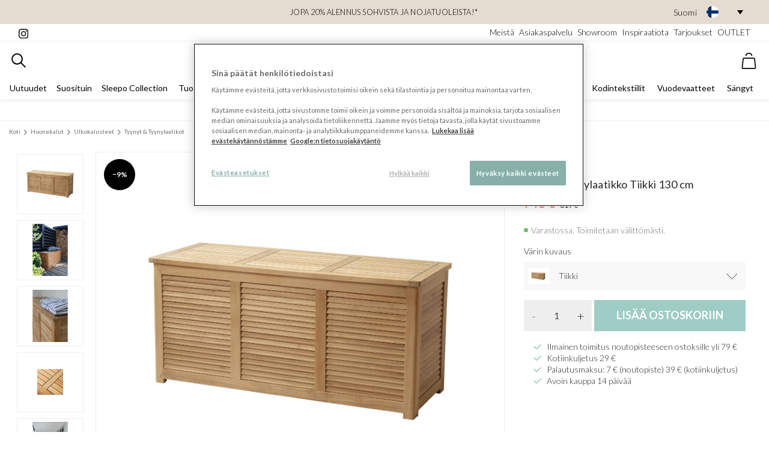

--- FILE ---
content_type: text/html; charset=utf-8
request_url: https://www.sleepo.fi/products/classic-tyynylaatikko-tiikki-130-cm
body_size: 47095
content:



<!DOCTYPE html>

<html lang="fi" data-market="fi">
<head>
    <link rel="preconnect" crossorigin href="https://fonts.gstatic.com">
    <link rel="preload" as="style" href="https://fonts.googleapis.com/css2?family=Lato:ital,wght@0,300;0,400;0,700;1,300&amp;display=swap">
    <link rel="preconnect" crossorigin href="https://res.cloudinary.com/" />
    <link rel="dns-prefetch" href="https://res.cloudinary.com/" />

    <link rel="dns-prefetch" href="https://fonts.googleapis.com">
    <link rel="dns-prefetch" href="https://www.google-analytics.com">
    <link rel="dns-prefetch" href="https://cdnjs.cloudflare.com">
    <link rel="dns-prefetch" href="https://code.jquery.com">
    <link rel="dns-prefetch" href="https://cdn.jsdelivr.net">


    <meta http-equiv="Content-type" content="text/html;charset=UTF-8" />
    <meta name="viewport" content="width=device-width, initial-scale=1.0, user-scalable=0, minimum-scale=1.0, maximum-scale=5.0" />
        <meta name="google-site-verification" content=r0PwAlMvBM8Gn4oNuU9JFpJDQo9ZAPmoSUE8VB_W8KY />

    <link rel="stylesheet" media="print" onload="this.media='all'" href="https://fonts.googleapis.com/css2?family=Lato:ital,wght@0,300;0,400;0,700;1,300&amp;display=swap">
    <noscript>
        <link rel="stylesheet" href="https://fonts.googleapis.com/css2?family=Lato:ital,wght@0,300;0,400;0,700;1,300&amp;display=swap">
    </noscript>

    <script>
            // Define dataLayer and the gtag function. 
            window.dataLayer = window.dataLayer || [];
            function gtag(){dataLayer.push(arguments);} 
            
            // Default all specified storage types to 'denied' as placeholders 
            // Determine actual values based on business requirements 
            gtag('consent', 'default', { 
                'ad_storage': 'denied', 
                'analytics_storage': 'denied', 
                'functionality_storage': 'denied', 
                'personalization_storage': 'denied', 
                'security_storage': 'denied', 
                'ad_user_data': 'denied', 
                'ad_personalization': 'denied' 
            });
    </script>

    

    <link rel="stylesheet" href="/dist/main.css?v=639045910120000000">
    


    <title>Cinas Classic Tyynylaatikko Tiikki 130 cm - Sleepo</title>
    <meta name="description" content="Classic on tyylik&#xE4;s ja ajaton s&#xE4;ilytyslaatikko istuintyynyille, ja sopii t&#xE4;ydellisesti terassille. Tyylik&#xE4;s ilme toiminnallisella k&#xE4;yt&#xF6;ll&#xE4;. Koristeltu paneeleil&amp;amp;hellip;">
    <meta name="keywords" content="">
    <meta name="author" content="Sleepo">
    <meta name="robots" content="index, follow">
    <meta property="og:title" content="Cinas Classic Tyynylaatikko Tiikki 130 cm - Sleepo" />
    <meta property="og:description" content="Classic on tyylik&#xE4;s ja ajaton s&#xE4;ilytyslaatikko istuintyynyille, ja sopii t&#xE4;ydellisesti terassille. Tyylik&#xE4;s ilme toiminnallisella k&#xE4;yt&#xF6;ll&#xE4;. Koristeltu paneeleil&amp;amp;hellip;" />
    <meta property="og:type" content="website" />
    <meta property="og:url" content="https://www.sleepo.fi/products/classic-tyynylaatikko-tiikki-130-cm" />
    <meta property="og:image" content="https://sleepo.cdn-norce.tech/37d9c9ac-3d2a-45cb-a26d-d40bd2887e64?&w=600&h=600&scale=upscalecanvas&mode=pan" />
    <meta property="og:site_name" content="Sleepo" />
    <link rel="canonical" href="https://www.sleepo.fi/products/classic-tyynylaatikko-tiikki-130-cm" />


    
    <link rel="stylesheet" href="/dist/app.css?v=639045910120000000">
    
    <link rel="preload" as="style" onload="this.onload=null;this.rel='stylesheet'" href="/dist/ProductPage.css?v=639045910120000000">
    <noscript><link rel="stylesheet" href="/dist/ProductPage.css?v=639045910120000000"></noscript>

    

    <meta name="google-site-verification" content="n19z0g0y1QL-pWBwQVBng0TZ5J9VEyLmHZK2f1A2EII"/>
    <!-- Google Tag Manager -->
    <script>
        (function (w, d, s, l, i) {
                w[l] = w[l] || [];
                w[l].push({ 'gtm.start': new Date().getTime(), event: 'gtm.js' });
            var f = d.getElementsByTagName(s)[0],
                j = d.createElement(s),
                dl = l != 'dataLayer' ? '&l=' + l : '';
            j.async = true;
            j.src = '//www.googletagmanager.com/gtm.js?id=' + i + dl;
            f.parentNode.insertBefore(j, f);
        })(window, document, 'script', 'dataLayer', 'GTM-KDLCJ9');
    </script>
    <!-- End Google Tag Manager -->

    

    <script type="text/javascript">
        !function (T, l, y) { var S = T.location, u = "script", k = "instrumentationKey", D = "ingestionendpoint", C = "disableExceptionTracking", E = "ai.device.", I = "toLowerCase", b = "crossOrigin", w = "POST", e = "appInsightsSDK", t = y.name || "appInsights"; (y.name || T[e]) && (T[e] = t); var n = T[t] || function (d) { var g = !1, f = !1, m = { initialize: !0, queue: [], sv: "4", version: 2, config: d }; function v(e, t) { var n = {}, a = "Browser"; return n[E + "id"] = a[I](), n[E + "type"] = a, n["ai.operation.name"] = S && S.pathname || "_unknown_", n["ai.internal.sdkVersion"] = "javascript:snippet_" + (m.sv || m.version), { time: function () { var e = new Date; function t(e) { var t = "" + e; return 1 === t.length && (t = "0" + t), t } return e.getUTCFullYear() + "-" + t(1 + e.getUTCMonth()) + "-" + t(e.getUTCDate()) + "T" + t(e.getUTCHours()) + ":" + t(e.getUTCMinutes()) + ":" + t(e.getUTCSeconds()) + "." + ((e.getUTCMilliseconds() / 1e3).toFixed(3) + "").slice(2, 5) + "Z" }(), iKey: e, name: "Microsoft.ApplicationInsights." + e.replace(/-/g, "") + "." + t, sampleRate: 100, tags: n, data: { baseData: { ver: 2 } } } } var h = d.url || y.src; if (h) { function a(e) { var t, n, a, i, r, o, s, c, p, l, u; g = !0, m.queue = [], f || (f = !0, t = h, s = function () { var e = {}, t = d.connectionString; if (t) for (var n = t.split(";"), a = 0; a < n.length; a++) { var i = n[a].split("="); 2 === i.length && (e[i[0][I]()] = i[1]) } if (!e[D]) { var r = e.endpointsuffix, o = r ? e.location : null; e[D] = "https://" + (o ? o + "." : "") + "dc." + (r || "services.visualstudio.com") } return e }(), c = s[k] || d[k] || "", p = s[D], l = p ? p + "/v2/track" : config.endpointUrl, (u = []).push((n = "SDK LOAD Failure: Failed to load Application Insights SDK script (See stack for details)", a = t, i = l, (o = (r = v(c, "Exception")).data).baseType = "ExceptionData", o.baseData.exceptions = [{ typeName: "SDKLoadFailed", message: n.replace(/\./g, "-"), hasFullStack: !1, stack: n + "\nSnippet failed to load [" + a + "] -- Telemetry is disabled\nHelp Link: https://go.microsoft.com/fwlink/?linkid=2128109\nHost: " + (S && S.pathname || "_unknown_") + "\nEndpoint: " + i, parsedStack: [] }], r)), u.push(function (e, t, n, a) { var i = v(c, "Message"), r = i.data; r.baseType = "MessageData"; var o = r.baseData; return o.message = 'AI (Internal): 99 message:"' + ("SDK LOAD Failure: Failed to load Application Insights SDK script (See stack for details) (" + n + ")").replace(/\"/g, "") + '"', o.properties = { endpoint: a }, i }(0, 0, t, l)), function (e, t) { if (JSON) { var n = T.fetch; if (n && !y.useXhr) n(t, { method: w, body: JSON.stringify(e), mode: "cors" }); else if (XMLHttpRequest) { var a = new XMLHttpRequest; a.open(w, t), a.setRequestHeader("Content-type", "application/json"), a.send(JSON.stringify(e)) } } }(u, l)) } function i(e, t) { f || setTimeout(function () { !t && m.core || a() }, 500) } var e = function () { var n = l.createElement(u); n.src = h; var e = y[b]; return !e && "" !== e || "undefined" == n[b] || (n[b] = e), n.onload = i, n.onerror = a, n.onreadystatechange = function (e, t) { "loaded" !== n.readyState && "complete" !== n.readyState || i(0, t) }, n }(); y.ld < 0 ? l.getElementsByTagName("head")[0].appendChild(e) : setTimeout(function () { l.getElementsByTagName(u)[0].parentNode.appendChild(e) }, y.ld || 0) } try { m.cookie = l.cookie } catch (p) { } function t(e) { for (; e.length;)!function (t) { m[t] = function () { var e = arguments; g || m.queue.push(function () { m[t].apply(m, e) }) } }(e.pop()) } var n = "track", r = "TrackPage", o = "TrackEvent"; t([n + "Event", n + "PageView", n + "Exception", n + "Trace", n + "DependencyData", n + "Metric", n + "PageViewPerformance", "start" + r, "stop" + r, "start" + o, "stop" + o, "addTelemetryInitializer", "setAuthenticatedUserContext", "clearAuthenticatedUserContext", "flush"]), m.SeverityLevel = { Verbose: 0, Information: 1, Warning: 2, Error: 3, Critical: 4 }; var s = (d.extensionConfig || {}).ApplicationInsightsAnalytics || {}; if (!0 !== d[C] && !0 !== s[C]) { method = "onerror", t(["_" + method]); var c = T[method]; T[method] = function (e, t, n, a, i) { var r = c && c(e, t, n, a, i); return !0 !== r && m["_" + method]({ message: e, url: t, lineNumber: n, columnNumber: a, error: i }), r }, d.autoExceptionInstrumented = !0 } return m }(y.cfg); (T[t] = n).queue && 0 === n.queue.length && n.trackPageView({}) }(window, document, {
            src: "https://az416426.vo.msecnd.net/scripts/b/ai.2.min.js", // The SDK URL Source
            //name: "appInsights", // Global SDK Instance name defaults to "appInsights" when not supplied
            //ld: 0, // Defines the load delay (in ms) before attempting to load the sdk. -1 = block page load and add to head. (default) = 0ms load after timeout,
            //useXhr: 1, // Use XHR instead of fetch to report failures (if available),
            crossOrigin: "anonymous", // When supplied this will add the provided value as the cross origin attribute on the script tag
            cfg: { // Application Insights Configuration
                instrumentationKey: "4327a2a7-59b5-4a77-9668-7c3c94165674"
                /* ...Other Configuration Options... */
            }
        });
    </script>

    <script>
          (function() {
              var channel;

              try {
                  channel = new BroadcastChannel("b-f50fb6afaa0546efb93ff6e08eba6ef727c6e78ab2ec98133a78da27874871d7");
              } catch (e) {}

              const api = {
                  suspend: function() {
                      channel && channel.postMessage(true);
                  },
                  resume: function() {
                      channel && channel.postMessage(false);
                  },
                  init: function() {
                  }
              };

              window._connectedCommerceCheckout = window._connectedCommerceCheckout || (function(cb) {
                if(cb && typeof cb === 'function') {
                  cb(api);
                }
              });
          })();
    </script>
</head>
<body>
    <script>
        document.addEventListener('DOMContentLoaded', () => {
            document.body.addEventListener('click', function (event) {
                var target = event.target;
                if (target && target.parentNode.matches('a.ticket-href')) {
                    target = event.target.parentNode;
                }
                if (target && target.matches('a.ticket-href')) {
                    event.preventDefault();

                    const link = target;
                    const crmticket = link.getAttribute('data-ticket');
                    const href = link.href;
                    fetch('/umbraco/surface/tracking/?crmticket=' + crmticket, {
                        method: 'GET'
                    })
                        .then(response => response.json())
                        .then(data => {

                            window.location.href = href;
                        })
                        .catch(error => {
                            console.error('Error tracking CRM ticket:', error);
                            window.location.href = href;
                        });                   
                    
                }
            });
        });
    </script>
    


<!-- Google Tag Manager (noscript) -->
    <noscript>
        <iframe src="//www.googletagmanager.com/ns.html?id=GTM-KDLCJ9" height="0" width="0" style="display:none;visibility:hidden"></iframe>
    </noscript>
<!-- End Google Tag Manager (noscript) -->


    <div id="app">

        




    <header id="header" class="header sticky shadow-sm">
        <section class="p-0 banner bg-light px-3" style="width: 100%;">
            <div class="container-fluid" style="position: relative;">
                    <div class="banner m-0 p-1 position-relative text-black d-flex justify-content-center align-items-center" style="min-height: 40px;">
                        <div>
                            <p style="text-align: center; margin-bottom: 0; text-transform: uppercase; font-size: 0.8rem;"><a style="color: #000;" href="/huonekalut/sohvat-nojatuolit/" title="Sohvat &amp; Nojatuolit">Jopa 20% alennus sohvista ja nojatuoleista!* </a></p>
                        </div>
                        
                        <div class="custom-language-dropdown d-none d-lg-block " style="position: absolute; right: 0;">
                            <div class="selected-language text-black ml-2" onclick="toggleDropdown()">
                                <span class="lang-name">Suomi</span>
                                <span class="flag-wrapper">
                                        <img src="https://flagcdn.com/w40/fi.png" alt="Suomi" class="flag-icon" />
                                </span>
                                <span id="arrow-down" class="arrow-down"></span>
                            </div>
                            <ul class="language-options open-down" id="languageDropdown" style="display: none;">
                                    <li class="ml-2 text-black " onclick="location.href='https://www.sleepo.se'">
                                        <span class="lang-name">Svenska</span>

                                            <span class="flag-wrapper">
                                                <img src="https://flagcdn.com/w40/se.png" alt="Svenska" class="flag-icon" />
                                            </span>                                       
                                        
                                    </li>
                                    <li class="ml-2 text-black " onclick="location.href='https://www.sleepo.no'">
                                        <span class="lang-name">Norsk</span>

                                            <span class="flag-wrapper">
                                                <img src="https://flagcdn.com/w40/no.png" alt="Norsk" class="flag-icon" />
                                            </span>                                       
                                        
                                    </li>
                                    <li class="ml-2 text-black selected-option" onclick="location.href='https://www.sleepo.fi'">
                                        <span class="lang-name">Suomi</span>

                                            <span class="flag-wrapper">
                                                <img src="https://flagcdn.com/w40/fi.png" alt="Suomi" class="flag-icon" />
                                            </span>                                       
                                        
                                    </li>
                                    <li class="ml-2 text-black " onclick="location.href='https://www.sleepo.eu'">
                                        <span class="lang-name">Deutsch</span>

                                            <span class="flag-wrapper">
                                                <img src="https://flagcdn.com/w40/de.png" alt="Deutsch" class="flag-icon" />
                                                <img src="https://flagcdn.com/w40/at.png" alt="Deutsch" class="flag-icon" />
                                            </span>                                       
                                        
                                    </li>
                            </ul>
                        </div>
                    </div>
                
            </div>
        </section>
        <!-- Pre header -->
        <section class="border-bottom d-none d-lg-block px-3 py-1">
            <div class="container-fluid pre-header d-flex justify-content-between">
                <div class="pre-header__section">
                    <a href="https://www.instagram.com/sleepo" target="_blank" rel="noopener noreferrer" class="text-black">
                        <svg xmlns="http://www.w3.org/2000/svg" viewBox="0 0 31 31" width="16" height="16"><path data-name="Icon awesome-instagram" d="M15.762 7.676a8.079 8.079 0 108.079 8.079 8.066 8.066 0 00-8.079-8.079zm0 13.331a5.252 5.252 0 115.252-5.252 5.262 5.262 0 01-5.252 5.252zM26.056 7.346a1.884 1.884 0 11-1.885-1.884 1.88 1.88 0 011.885 1.884zm5.349 1.916a9.325 9.325 0 00-2.545-6.6 9.387 9.387 0 00-6.6-2.545c-2.6-.148-10.4-.148-13 0a9.373 9.373 0 00-6.6 2.538 9.356 9.356 0 00-2.545 6.6c-.148 2.6-.148 10.4 0 13a9.325 9.325 0 002.545 6.6 9.4 9.4 0 006.6 2.545c2.6.148 10.4.148 13 0a9.325 9.325 0 006.6-2.545 9.387 9.387 0 002.545-6.6c.148-2.6.148-10.392 0-12.994zm-3.359 15.781a5.318 5.318 0 01-3 3c-2.074.823-7 .633-9.288.633s-7.221.183-9.288-.633a5.318 5.318 0 01-3-3c-.823-2.074-.633-7-.633-9.288s-.183-7.221.633-9.288a5.318 5.318 0 013-3c2.074-.823 7-.633 9.288-.633s7.221-.183 9.288.633a5.318 5.318 0 013 3c.823 2.074.633 7 .633 9.288s.189 7.221-.633 9.288z" /></svg>
                    </a>
                    <!-- Instagram followers -->
                </div>
                    <nav aria-label="secondary navigation" class="pre-header__section d-flex flex-nowrap justify-content-end flex-grow-1">
                        <!-- Links -->
                            <a class="ml-2 text-black" href="/meista/">Meist&#xE4;</a>
                            <a class="ml-2 text-black" href="/meista/asiakaspalvelu/">Asiakaspalvelu</a>
                            <a class="ml-2 text-black" href="/meista/showroom/">Showroom</a>
                            <a class="ml-2 text-black" href="/inspiraatiota/">Inspiraatiota</a>
                            <a class="ml-2 text-black" href="/tarjoukset/">Tarjoukset</a>
                            <a class="ml-2 text-black" href="/outlet/">OUTLET</a>
                    </nav>
            </div>
        </section>
        <section class="p-0 pt-2 container-fluid">
            <div class="nav--top d-flex justify-content-between" style="margin: auto;">
                <div class="d-flex flex-nowrap ml-2">
                    <mobile-menu-component class="d-lg-none">
                        <template v-slot:title>
                            <a href="/" class="mobile-menu__to-homepage active link-unstyled font-weight-bold text-sm">
                                <svg xmlns="http://www.w3.org/2000/svg" viewBox="0 0 13 14" width="18" height="17"><g data-name="Icon feather-home" fill="none" stroke="#000" stroke-linecap="round" stroke-linejoin="round"><path data-name="Path 32" d="M.5 5.05L6.35.5l5.85 4.55v7.15a1.3 1.3 0 01-1.3 1.3H1.8a1.3 1.3 0 01-1.3-1.3z" /><path data-name="Path 33" d="M4.4 13.5V7h3.9v6.5" /></g></svg>
                                <span class="ml-2 text-uppercase">Kotisivulle</span>
                            </a>
                            <a class="mobile-menu__back link-unstyled font-weight-bold text-sm">
                                <svg class="text-light-gray" xmlns="http://www.w3.org/2000/svg" viewBox="0 0 14 24" width="8" height="13"><path data-name="Icon ionic-ios-arrow-back" d="M4.07 11.806l8.937-8.93A1.688 1.688 0 0010.616.492L.491 10.606a1.685 1.685 0 00-.049 2.327l10.167 10.193A1.688 1.688 0 0013 20.742z" /></svg>
                                <span class="ml-2 text-uppercase">Takaisin</span>
                            </a>
                        </template>
                        <template>
                            <nav aria-label="mobile menu" class="hide-until-loaded d-flex flex-column mobile-menu position-relative w-100 h-100">
    <ul class="list-unstyled pb-1 level1 active" data-target="1">
            <li class="px-3 py-8 border-bottom font-weight-normal d-flex">
                <a href="/uutuudet/" class="link-unstyled flex-grow-1 ">
                    Uutuudet
                </a>

            </li>
            <li class="px-3 py-8 border-bottom font-weight-normal d-flex">
                <a href="/suosituin/" class="link-unstyled flex-grow-1 ">
                    Suosituin
                </a>

            </li>
            <li class="px-3 py-8 border-bottom font-weight-normal d-flex">
                <a href="/tuotemerkit/sleepo-collection/" class="link-unstyled flex-grow-1 ">
                    Sleepo Collection
                </a>

            </li>
            <li class="px-3 py-8 border-bottom font-weight-normal d-flex">
                <a href="/tuotemerkit/" class="link-unstyled flex-grow-1 has-children">
                    Tuotemerkit
                </a>

                        <svg xmlns="http://www.w3.org/2000/svg" viewBox="0 0 14 24" width="6" height="19"><path fill="#777777" data-name="Icon ionic-ios-arrow-forward" d="M9.433 11.804L.496 2.874a1.681 1.681 0 010-2.384 1.7 1.7 0 012.391 0l10.125 10.114a1.685 1.685 0 01.049 2.327L2.894 23.124A1.688 1.688 0 01.503 20.74z" /></svg>
    <ul class="list-unstyled pb-1 level2 " data-target="2">
            <li class="px-3 py-2 border-bottom font-weight-bold d-flex">
                    <a href="/tuotemerkit/" class="link-unstyled flex-grow-1">
                    Kaikki liittyv&#xE4;t tuotemerkit
                </a>
            </li>
            <li class="px-3 py-8 border-bottom font-weight-normal d-flex">
                <a href="/tuotemerkit/101-copenhagen/" class="link-unstyled flex-grow-1 ">
                    101 Copenhagen
                </a>

            </li>
            <li class="px-3 py-8 border-bottom font-weight-normal d-flex">
                <a href="/tuotemerkit/aakjaer-furniture/" class="link-unstyled flex-grow-1 ">
                    Aakjaer Furniture
                </a>

            </li>
            <li class="px-3 py-8 border-bottom font-weight-normal d-flex">
                <a href="/tuotemerkit/andersen-furniture/" class="link-unstyled flex-grow-1 ">
                    Andersen Furniture
                </a>

            </li>
            <li class="px-3 py-8 border-bottom font-weight-normal d-flex">
                <a href="/tuotemerkit/atelier-maree/" class="link-unstyled flex-grow-1 ">
                    Atelier Mar&#xE9;e
                </a>

            </li>
            <li class="px-3 py-8 border-bottom font-weight-normal d-flex">
                <a href="/tuotemerkit/aytm/" class="link-unstyled flex-grow-1 ">
                    AYTM
                </a>

            </li>
            <li class="px-3 py-8 border-bottom font-weight-normal d-flex">
                <a href="/tuotemerkit/bamburino/" class="link-unstyled flex-grow-1 ">
                    Bamburino
                </a>

            </li>
            <li class="px-3 py-8 border-bottom font-weight-normal d-flex">
                <a href="/tuotemerkit/beach-house-company/" class="link-unstyled flex-grow-1 ">
                    Beach House Company
                </a>

            </li>
            <li class="px-3 py-8 border-bottom font-weight-normal d-flex">
                <a href="/tuotemerkit/belid/" class="link-unstyled flex-grow-1 ">
                    Belid
                </a>

            </li>
            <li class="px-3 py-8 border-bottom font-weight-normal d-flex">
                <a href="/tuotemerkit/bergs-potter/" class="link-unstyled flex-grow-1 ">
                    Bergs Potter
                </a>

            </li>
            <li class="px-3 py-8 border-bottom font-weight-normal d-flex">
                <a href="/tuotemerkit/blomus/" class="link-unstyled flex-grow-1 ">
                    blomus
                </a>

            </li>
            <li class="px-3 py-8 border-bottom font-weight-normal d-flex">
                <a href="/tuotemerkit/bloomingville/" class="link-unstyled flex-grow-1 ">
                    Bloomingville
                </a>

            </li>
            <li class="px-3 py-8 border-bottom font-weight-normal d-flex">
                <a href="/tuotemerkit/broste-copenhagen/" class="link-unstyled flex-grow-1 ">
                    Broste Copenhagen
                </a>

            </li>
            <li class="px-3 py-8 border-bottom font-weight-normal d-flex">
                <a href="/tuotemerkit/byon/" class="link-unstyled flex-grow-1 ">
                    Byon
                </a>

            </li>
            <li class="px-3 py-8 border-bottom font-weight-normal d-flex">
                <a href="/tuotemerkit/by-rydens/" class="link-unstyled flex-grow-1 ">
                    By Ryd&#xE9;ns
                </a>

            </li>
            <li class="px-3 py-8 border-bottom font-weight-normal d-flex">
                <a href="/tuotemerkit/chhatwal-jonsson/" class="link-unstyled flex-grow-1 has-children">
                    Chhatwal &amp; Jonsson
                </a>

                        <svg xmlns="http://www.w3.org/2000/svg" viewBox="0 0 14 24" width="6" height="19"><path fill="#777777" data-name="Icon ionic-ios-arrow-forward" d="M9.433 11.804L.496 2.874a1.681 1.681 0 010-2.384 1.7 1.7 0 012.391 0l10.125 10.114a1.685 1.685 0 01.049 2.327L2.894 23.124A1.688 1.688 0 01.503 20.74z" /></svg>
    <ul class="list-unstyled pb-1 level3 " data-target="3">
            <li class="px-3 py-2 border-bottom font-weight-bold d-flex">
                    <a href="/tuotemerkit/chhatwal-jonsson/" class="link-unstyled flex-grow-1">
                    Kaikki liittyv&#xE4;t chhatwal &amp; jonsson
                </a>
            </li>
            <li class="px-3 py-8 border-bottom font-weight-normal d-flex">
                <a href="/tuotemerkit/chhatwal-jonsson/chhatwal-jonsson-tyynynpaallinen/" class="link-unstyled flex-grow-1 ">
                    Chhatwal &amp; Jonsson Tyynynp&#xE4;&#xE4;llinen
                </a>

            </li>
            <li class="px-3 py-8 border-bottom font-weight-normal d-flex">
                <a href="/tuotemerkit/chhatwal-jonsson/chhatwal-jonsson-matot/" class="link-unstyled flex-grow-1 ">
                    Chhatwal &amp; Jonsson Matot
                </a>

            </li>
            <li class="px-3 py-8 border-bottom font-weight-normal d-flex">
                <a href="/tuotemerkit/chhatwal-jonsson/chhatwal-jonsson-ulkotyynyt/" class="link-unstyled flex-grow-1 ">
                    Chhatwal &amp; Jonsson Ulkotyynyt
                </a>

            </li>
            <li class="px-3 py-8 border-bottom font-weight-normal d-flex">
                <a href="/tuotemerkit/chhatwal-jonsson/chhatwal-jonsson-uutuudet/" class="link-unstyled flex-grow-1 ">
                    Chhatwal &amp; Jonsson Uutuudet
                </a>

            </li>
    </ul>
            </li>
            <li class="px-3 py-8 border-bottom font-weight-normal d-flex">
                <a href="/tuotemerkit/cinas/" class="link-unstyled flex-grow-1 ">
                    Cinas
                </a>

            </li>
            <li class="px-3 py-8 border-bottom font-weight-normal d-flex">
                <a href="/tuotemerkit/classic-collection/" class="link-unstyled flex-grow-1 ">
                    Classic Collection
                </a>

            </li>
            <li class="px-3 py-8 border-bottom font-weight-normal d-flex">
                <a href="/tuotemerkit/co-bankeryd/" class="link-unstyled flex-grow-1 ">
                    Co Bankeryd
                </a>

            </li>
            <li class="px-3 py-8 border-bottom font-weight-normal d-flex">
                <a href="/tuotemerkit/cooee-design/" class="link-unstyled flex-grow-1 ">
                    Cooee Design
                </a>

            </li>
            <li class="px-3 py-8 border-bottom font-weight-normal d-flex">
                <a href="/tuotemerkit/dan-form/" class="link-unstyled flex-grow-1 ">
                    Dan Form
                </a>

            </li>
            <li class="px-3 py-8 border-bottom font-weight-normal d-flex">
                <a href="/tuotemerkit/dbkd/" class="link-unstyled flex-grow-1 ">
                    DBKD
                </a>

            </li>
            <li class="px-3 py-8 border-bottom font-weight-normal d-flex">
                <a href="/tuotemerkit/deluxe-homeart/" class="link-unstyled flex-grow-1 ">
                    Deluxe Homeart
                </a>

            </li>
            <li class="px-3 py-8 border-bottom font-weight-normal d-flex">
                <a href="/tuotemerkit/dsignhouse-x-moomin/" class="link-unstyled flex-grow-1 ">
                    Dsignhouse x Moomin
                </a>

            </li>
            <li class="px-3 py-8 border-bottom font-weight-normal d-flex">
                <a href="/tuotemerkit/engmo-dun/" class="link-unstyled flex-grow-1 ">
                    Engmo Dun
                </a>

            </li>
            <li class="px-3 py-8 border-bottom font-weight-normal d-flex">
                <a href="/tuotemerkit/essem-design/" class="link-unstyled flex-grow-1 ">
                    Essem Design
                </a>

            </li>
            <li class="px-3 py-8 border-bottom font-weight-normal d-flex">
                <a href="/tuotemerkit/fatboy/" class="link-unstyled flex-grow-1 ">
                    Fatboy
                </a>

            </li>
            <li class="px-3 py-8 border-bottom font-weight-normal d-flex">
                <a href="/tuotemerkit/frandsen/" class="link-unstyled flex-grow-1 ">
                    Frandsen
                </a>

            </li>
            <li class="px-3 py-8 border-bottom font-weight-normal d-flex">
                <a href="/tuotemerkit/gant-home/" class="link-unstyled flex-grow-1 ">
                    GANT Home
                </a>

            </li>
            <li class="px-3 py-8 border-bottom font-weight-normal d-flex">
                <a href="/tuotemerkit/globen-lighting/" class="link-unstyled flex-grow-1 ">
                    Globen Lighting
                </a>

            </li>
            <li class="px-3 py-8 border-bottom font-weight-normal d-flex">
                <a href="/tuotemerkit/grupa/" class="link-unstyled flex-grow-1 ">
                    Grupa
                </a>

            </li>
            <li class="px-3 py-8 border-bottom font-weight-normal d-flex">
                <a href="/tuotemerkit/guardian/" class="link-unstyled flex-grow-1 ">
                    Guardian
                </a>

            </li>
            <li class="px-3 py-8 border-bottom font-weight-normal d-flex">
                <a href="/tuotemerkit/hallbergs/" class="link-unstyled flex-grow-1 ">
                    Hallbergs
                </a>

            </li>
            <li class="px-3 py-8 border-bottom font-weight-normal d-flex">
                <a href="/tuotemerkit/hasta-home/" class="link-unstyled flex-grow-1 ">
                    Hasta Home
                </a>

            </li>
            <li class="px-3 py-8 border-bottom font-weight-normal d-flex">
                <a href="/tuotemerkit/hein-studio/" class="link-unstyled flex-grow-1 ">
                    Hein Studio
                </a>

            </li>
            <li class="px-3 py-8 border-bottom font-weight-normal d-flex">
                <a href="/tuotemerkit/herstal/" class="link-unstyled flex-grow-1 ">
                    Herstal
                </a>

            </li>
            <li class="px-3 py-8 border-bottom font-weight-normal d-flex">
                <a href="/tuotemerkit/hilke-collection/" class="link-unstyled flex-grow-1 ">
                    Hilke Collection
                </a>

            </li>
            <li class="px-3 py-8 border-bottom font-weight-normal d-flex">
                <a href="/tuotemerkit/himla/" class="link-unstyled flex-grow-1 ">
                    Himla
                </a>

            </li>
            <li class="px-3 py-8 border-bottom font-weight-normal d-flex">
                <a href="/tuotemerkit/hkliving/" class="link-unstyled flex-grow-1 ">
                    HKLiving
                </a>

            </li>
            <li class="px-3 py-8 border-bottom font-weight-normal d-flex">
                <a href="/tuotemerkit/house-doctor/" class="link-unstyled flex-grow-1 ">
                    House Doctor
                </a>

            </li>
            <li class="px-3 py-8 border-bottom font-weight-normal d-flex">
                <a href="/tuotemerkit/hubsch/" class="link-unstyled flex-grow-1 ">
                    H&#xFC;bsch
                </a>

            </li>
            <li class="px-3 py-8 border-bottom font-weight-normal d-flex">
                <a href="/tuotemerkit/hoie/" class="link-unstyled flex-grow-1 ">
                    H&#xF8;ie
                </a>

            </li>
            <li class="px-3 py-8 border-bottom font-weight-normal d-flex">
                <a href="/tuotemerkit/jakobsdals/" class="link-unstyled flex-grow-1 ">
                    Jakobsdals
                </a>

            </li>
            <li class="px-3 py-8 border-bottom font-weight-normal d-flex">
                <a href="/tuotemerkit/karup-design/" class="link-unstyled flex-grow-1 ">
                    Karup Design
                </a>

            </li>
            <li class="px-3 py-8 border-bottom font-weight-normal d-flex">
                <a href="/tuotemerkit/klippan-yllefabrik/" class="link-unstyled flex-grow-1 ">
                    Klippan Yllefabrik
                </a>

            </li>
            <li class="px-3 py-8 border-bottom font-weight-normal d-flex">
                <a href="/tuotemerkit/layered/" class="link-unstyled flex-grow-1 ">
                    Layered
                </a>

            </li>
            <li class="px-3 py-8 border-bottom font-weight-normal d-flex">
                <a href="/tuotemerkit/linie-design/" class="link-unstyled flex-grow-1 ">
                    Linie Design
                </a>

            </li>
            <li class="px-3 py-8 border-bottom font-weight-normal d-flex">
                <a href="/tuotemerkit/loom-design/" class="link-unstyled flex-grow-1 ">
                    Loom Design
                </a>

            </li>
            <li class="px-3 py-8 border-bottom font-weight-normal d-flex">
                <a href="/tuotemerkit/lovely-linen/" class="link-unstyled flex-grow-1 ">
                    Lovely Linen
                </a>

            </li>
            <li class="px-3 py-8 border-bottom font-weight-normal d-flex">
                <a href="/tuotemerkit/lyfa/" class="link-unstyled flex-grow-1 ">
                    LYFA
                </a>

            </li>
            <li class="px-3 py-8 border-bottom font-weight-normal d-flex">
                <a href="/tuotemerkit/malerifabrikken/" class="link-unstyled flex-grow-1 ">
                    Malerifabrikken
                </a>

            </li>
            <li class="px-3 py-8 border-bottom font-weight-normal d-flex">
                <a href="/tuotemerkit/marimekko/" class="link-unstyled flex-grow-1 ">
                    Marimekko
                </a>

            </li>
            <li class="px-3 py-8 border-bottom font-weight-normal d-flex">
                <a href="/tuotemerkit/martinelli-luce/" class="link-unstyled flex-grow-1 ">
                    Martinelli Luce
                </a>

            </li>
            <li class="px-3 py-8 border-bottom font-weight-normal d-flex">
                <a href="/tuotemerkit/mette-ditmer/" class="link-unstyled flex-grow-1 ">
                    Mette Ditmer
                </a>

            </li>
            <li class="px-3 py-8 border-bottom font-weight-normal d-flex">
                <a href="/tuotemerkit/midnatt/" class="link-unstyled flex-grow-1 ">
                    Midnatt
                </a>

            </li>
            <li class="px-3 py-8 border-bottom font-weight-normal d-flex">
                <a href="/tuotemerkit/mille-notti/" class="link-unstyled flex-grow-1 ">
                    Mille Notti
                </a>

            </li>
            <li class="px-3 py-8 border-bottom font-weight-normal d-flex">
                <a href="/tuotemerkit/movesgood/" class="link-unstyled flex-grow-1 ">
                    Movesgood
                </a>

            </li>
            <li class="px-3 py-8 border-bottom font-weight-normal d-flex">
                <a href="/tuotemerkit/muubs/" class="link-unstyled flex-grow-1 ">
                    Muubs
                </a>

            </li>
            <li class="px-3 py-8 border-bottom font-weight-normal d-flex">
                <a href="/tuotemerkit/nordic-home/" class="link-unstyled flex-grow-1 ">
                    Nordic Home
                </a>

            </li>
            <li class="px-3 py-8 border-bottom font-weight-normal d-flex">
                <a href="/tuotemerkit/norsk-dun/" class="link-unstyled flex-grow-1 ">
                    Norsk Dun
                </a>

            </li>
            <li class="px-3 py-8 border-bottom font-weight-normal d-flex">
                <a href="/tuotemerkit/northern/" class="link-unstyled flex-grow-1 ">
                    Northern
                </a>

            </li>
            <li class="px-3 py-8 border-bottom font-weight-normal d-flex">
                <a href="/tuotemerkit/novoform/" class="link-unstyled flex-grow-1 ">
                    Novoform
                </a>

            </li>
            <li class="px-3 py-8 border-bottom font-weight-normal d-flex">
                <a href="/tuotemerkit/oi-soi-oi/" class="link-unstyled flex-grow-1 ">
                    Oi Soi Oi
                </a>

            </li>
            <li class="px-3 py-8 border-bottom font-weight-normal d-flex">
                <a href="/tuotemerkit/olsson-jensen/" class="link-unstyled flex-grow-1 ">
                    Olsson &amp; Jensen
                </a>

            </li>
            <li class="px-3 py-8 border-bottom font-weight-normal d-flex">
                <a href="/tuotemerkit/serax/" class="link-unstyled flex-grow-1 ">
                    Serax
                </a>

            </li>
            <li class="px-3 py-8 border-bottom font-weight-normal d-flex">
                <a href="/tuotemerkit/shepherd/" class="link-unstyled flex-grow-1 ">
                    Shepherd
                </a>

            </li>
            <li class="px-3 py-8 border-bottom font-weight-normal d-flex">
                <a href="/tuotemerkit/skruf/" class="link-unstyled flex-grow-1 ">
                    Skruf
                </a>

            </li>
            <li class="px-3 py-8 border-bottom font-weight-normal d-flex">
                <a href="/tuotemerkit/sleepo-collection/" class="link-unstyled flex-grow-1 ">
                    Sleepo Collection
                </a>

            </li>
            <li class="px-3 py-8 border-bottom font-weight-normal d-flex">
                <a href="/tuotemerkit/spring-copenhagen/" class="link-unstyled flex-grow-1 ">
                    Spring Copenhagen
                </a>

            </li>
            <li class="px-3 py-8 border-bottom font-weight-normal d-flex">
                <a href="/tuotemerkit/stackelbergs/" class="link-unstyled flex-grow-1 ">
                    Stackelbergs
                </a>

            </li>
            <li class="px-3 py-8 border-bottom font-weight-normal d-flex">
                <a href="/tuotemerkit/stoff-nagel/" class="link-unstyled flex-grow-1 ">
                    STOFF Nagel
                </a>

            </li>
            <li class="px-3 py-8 border-bottom font-weight-normal d-flex">
                <a href="/tuotemerkit/svanefors/" class="link-unstyled flex-grow-1 ">
                    Svanefors
                </a>

            </li>
            <li class="px-3 py-8 border-bottom font-weight-normal d-flex">
                <a href="/tuotemerkit/tell-me-more/" class="link-unstyled flex-grow-1 ">
                    Tell Me More
                </a>

            </li>
            <li class="px-3 py-8 border-bottom font-weight-normal d-flex">
                <a href="/tuotemerkit/tempur/" class="link-unstyled flex-grow-1 ">
                    Tempur
                </a>

            </li>
            <li class="px-3 py-8 border-bottom font-weight-normal d-flex">
                <a href="/tuotemerkit/tinted/" class="link-unstyled flex-grow-1 ">
                    Tinted
                </a>

            </li>
            <li class="px-3 py-8 border-bottom font-weight-normal d-flex">
                <a href="/tuotemerkit/umage/" class="link-unstyled flex-grow-1 ">
                    Umage
                </a>

            </li>
            <li class="px-3 py-8 border-bottom font-weight-normal d-flex">
                <a href="/tuotemerkit/urban-nature-culture/" class="link-unstyled flex-grow-1 ">
                    Urban Nature Culture
                </a>

            </li>
            <li class="px-3 py-8 border-bottom font-weight-normal d-flex">
                <a href="/tuotemerkit/varnamo-of-sweden/" class="link-unstyled flex-grow-1 ">
                    Varnamo of Sweden
                </a>

            </li>
            <li class="px-3 py-8 border-bottom font-weight-normal d-flex">
                <a href="/tuotemerkit/watt-veke/" class="link-unstyled flex-grow-1 ">
                    Watt &amp; Veke
                </a>

            </li>
            <li class="px-3 py-8 border-bottom font-weight-normal d-flex">
                <a href="/tuotemerkit/wikholm-form/" class="link-unstyled flex-grow-1 ">
                    Wikholm Form
                </a>

            </li>
            <li class="px-3 py-8 border-bottom font-weight-normal d-flex">
                <a href="/tuotemerkit/woud/" class="link-unstyled flex-grow-1 ">
                    Woud
                </a>

            </li>
    </ul>
            </li>
            <li class="px-3 py-8 border-bottom font-weight-normal d-flex">
                <a href="/huonekalut/" class="link-unstyled flex-grow-1 has-children">
                    Huonekalut
                </a>

                        <svg xmlns="http://www.w3.org/2000/svg" viewBox="0 0 14 24" width="6" height="19"><path fill="#777777" data-name="Icon ionic-ios-arrow-forward" d="M9.433 11.804L.496 2.874a1.681 1.681 0 010-2.384 1.7 1.7 0 012.391 0l10.125 10.114a1.685 1.685 0 01.049 2.327L2.894 23.124A1.688 1.688 0 01.503 20.74z" /></svg>
    <ul class="list-unstyled pb-1 level2 " data-target="2">
            <li class="px-3 py-2 border-bottom font-weight-bold d-flex">
                    <a href="/huonekalut/" class="link-unstyled flex-grow-1">
                    Kaikki liittyv&#xE4;t huonekalut
                </a>
            </li>
            <li class="px-3 py-8 border-bottom font-weight-normal d-flex">
                <a href="/huonekalut/sohvat-nojatuolit/" class="link-unstyled flex-grow-1 has-children">
                    Sohvat &amp; Nojatuolit
                </a>

                        <svg xmlns="http://www.w3.org/2000/svg" viewBox="0 0 14 24" width="6" height="19"><path fill="#777777" data-name="Icon ionic-ios-arrow-forward" d="M9.433 11.804L.496 2.874a1.681 1.681 0 010-2.384 1.7 1.7 0 012.391 0l10.125 10.114a1.685 1.685 0 01.049 2.327L2.894 23.124A1.688 1.688 0 01.503 20.74z" /></svg>
    <ul class="list-unstyled pb-1 level3 " data-target="3">
            <li class="px-3 py-2 border-bottom font-weight-bold d-flex">
                <a href="/huonekalut/sohvat-nojatuolit/" class="link-unstyled flex-grow-1">
                    Sohvat
                </a>
            </li>
            <li class="px-3 py-8 border-bottom font-weight-normal d-flex">
                <a href="/huonekalut/sohvat-nojatuolit/sohvat/" class="link-unstyled flex-grow-1 has-children">
                    Sohvat
                </a>

                        <svg xmlns="http://www.w3.org/2000/svg" viewBox="0 0 14 24" width="6" height="19"><path fill="#777777" data-name="Icon ionic-ios-arrow-forward" d="M9.433 11.804L.496 2.874a1.681 1.681 0 010-2.384 1.7 1.7 0 012.391 0l10.125 10.114a1.685 1.685 0 01.049 2.327L2.894 23.124A1.688 1.688 0 01.503 20.74z" /></svg>
    <ul class="list-unstyled pb-1 level4 " data-target="4">
            <li class="px-3 py-2 border-bottom font-weight-bold d-flex">
                    <a href="/huonekalut/sohvat-nojatuolit/sohvat/" class="link-unstyled flex-grow-1">
                    Kaikki liittyv&#xE4;t sohvat
                </a>
            </li>
            <li class="px-3 py-8 border-bottom font-weight-normal d-flex">
                <a href="/huonekalut/sohvat-nojatuolit/sohvat/2-istuttava-sohva/" class="link-unstyled flex-grow-1 ">
                    2-istuttava sohva
                </a>

            </li>
            <li class="px-3 py-8 border-bottom font-weight-normal d-flex">
                <a href="/huonekalut/sohvat-nojatuolit/sohvat/3-istuttava-sohva/" class="link-unstyled flex-grow-1 ">
                    3-istuttava sohva
                </a>

            </li>
            <li class="px-3 py-8 border-bottom font-weight-normal d-flex">
                <a href="/huonekalut/sohvat-nojatuolit/sohvat/4-istuttava-sohva/" class="link-unstyled flex-grow-1 ">
                    4-istuttava sohva
                </a>

            </li>
    </ul>
            </li>
            <li class="px-3 py-8 border-bottom font-weight-normal d-flex">
                <a href="/huonekalut/sohvat-nojatuolit/divaanisohva/" class="link-unstyled flex-grow-1 ">
                    Divaanisohva
                </a>

            </li>
            <li class="px-3 py-8 border-bottom font-weight-normal d-flex">
                <a href="/huonekalut/sohvat-nojatuolit/moduulisohva/" class="link-unstyled flex-grow-1 ">
                    Moduulisohva
                </a>

            </li>
            <li class="px-3 py-8 border-bottom font-weight-normal d-flex">
                <a href="/huonekalut/sohvat-nojatuolit/nojatuolit/" class="link-unstyled flex-grow-1 ">
                    Nojatuolit
                </a>

            </li>
            <li class="px-3 py-8 border-bottom font-weight-normal d-flex">
                <a href="/huonekalut/sohvat-nojatuolit/loungetuolit/" class="link-unstyled flex-grow-1 ">
                    Loungetuolit
                </a>

            </li>
            <li class="px-3 py-8 border-bottom font-weight-normal d-flex">
                <a href="/huonekalut/sohvat-nojatuolit/vuodesohvat/" class="link-unstyled flex-grow-1 ">
                    Vuodesohvat
                </a>

            </li>
            <li class="px-3 py-8 border-bottom font-weight-normal d-flex">
                <a href="/huonekalut/sohvat-nojatuolit/sohvasangyt/" class="link-unstyled flex-grow-1 ">
                    Sohvas&#xE4;ngyt
                </a>

            </li>
            <li class="px-3 py-8 border-bottom font-weight-normal d-flex">
                <a href="/huonekalut/sohvat-nojatuolit/puffit/" class="link-unstyled flex-grow-1 ">
                    Puffit
                </a>

            </li>
            <li class="px-3 py-8 border-bottom font-weight-normal d-flex">
                <a href="/huonekalut/sohvat-nojatuolit/rahit/" class="link-unstyled flex-grow-1 ">
                    Rahit
                </a>

            </li>
    </ul>
            </li>
            <li class="px-3 py-8 border-bottom font-weight-normal d-flex">
                <a href="/huonekalut/poyta/" class="link-unstyled flex-grow-1 has-children">
                    P&#xF6;yt&#xE4;
                </a>

                        <svg xmlns="http://www.w3.org/2000/svg" viewBox="0 0 14 24" width="6" height="19"><path fill="#777777" data-name="Icon ionic-ios-arrow-forward" d="M9.433 11.804L.496 2.874a1.681 1.681 0 010-2.384 1.7 1.7 0 012.391 0l10.125 10.114a1.685 1.685 0 01.049 2.327L2.894 23.124A1.688 1.688 0 01.503 20.74z" /></svg>
    <ul class="list-unstyled pb-1 level3 " data-target="3">
            <li class="px-3 py-2 border-bottom font-weight-bold d-flex">
                    <a href="/huonekalut/poyta/" class="link-unstyled flex-grow-1">
                    Kaikki liittyv&#xE4;t p&#xF6;yt&#xE4;
                </a>
            </li>
            <li class="px-3 py-8 border-bottom font-weight-normal d-flex">
                <a href="/huonekalut/poyta/ruokapoydat/" class="link-unstyled flex-grow-1 ">
                    Ruokap&#xF6;yd&#xE4;t
                </a>

            </li>
            <li class="px-3 py-8 border-bottom font-weight-normal d-flex">
                <a href="/huonekalut/poyta/sohvapoydat/" class="link-unstyled flex-grow-1 ">
                    Sohvap&#xF6;yd&#xE4;t
                </a>

            </li>
            <li class="px-3 py-8 border-bottom font-weight-normal d-flex">
                <a href="/huonekalut/poyta/sivupoydat/" class="link-unstyled flex-grow-1 ">
                    Sivup&#xF6;yd&#xE4;t
                </a>

            </li>
            <li class="px-3 py-8 border-bottom font-weight-normal d-flex">
                <a href="/huonekalut/poyta/pylvaat/" class="link-unstyled flex-grow-1 ">
                    Pylv&#xE4;&#xE4;t
                </a>

            </li>
            <li class="px-3 py-8 border-bottom font-weight-normal d-flex">
                <a href="/huonekalut/poyta/yopoydat/" class="link-unstyled flex-grow-1 ">
                    Y&#xF6;p&#xF6;yd&#xE4;t
                </a>

            </li>
            <li class="px-3 py-8 border-bottom font-weight-normal d-flex">
                <a href="/huonekalut/poyta/kirjoituspoydat/" class="link-unstyled flex-grow-1 ">
                    Kirjoitusp&#xF6;yd&#xE4;t
                </a>

            </li>
            <li class="px-3 py-8 border-bottom font-weight-normal d-flex">
                <a href="/huonekalut/poyta/baaripoydat/" class="link-unstyled flex-grow-1 ">
                    Baarip&#xF6;yd&#xE4;t
                </a>

            </li>
            <li class="px-3 py-8 border-bottom font-weight-normal d-flex">
                <a href="/huonekalut/poyta/baarivaunut/" class="link-unstyled flex-grow-1 ">
                    Baarivaunut
                </a>

            </li>
    </ul>
            </li>
            <li class="px-3 py-8 border-bottom font-weight-normal d-flex">
                <a href="/huonekalut/tuolit/" class="link-unstyled flex-grow-1 has-children">
                    Tuolit
                </a>

                        <svg xmlns="http://www.w3.org/2000/svg" viewBox="0 0 14 24" width="6" height="19"><path fill="#777777" data-name="Icon ionic-ios-arrow-forward" d="M9.433 11.804L.496 2.874a1.681 1.681 0 010-2.384 1.7 1.7 0 012.391 0l10.125 10.114a1.685 1.685 0 01.049 2.327L2.894 23.124A1.688 1.688 0 01.503 20.74z" /></svg>
    <ul class="list-unstyled pb-1 level3 " data-target="3">
            <li class="px-3 py-2 border-bottom font-weight-bold d-flex">
                    <a href="/huonekalut/tuolit/" class="link-unstyled flex-grow-1">
                    Kaikki liittyv&#xE4;t tuolit
                </a>
            </li>
            <li class="px-3 py-8 border-bottom font-weight-normal d-flex">
                <a href="/huonekalut/tuolit/ruokatuolit/" class="link-unstyled flex-grow-1 ">
                    Ruokatuolit
                </a>

            </li>
            <li class="px-3 py-8 border-bottom font-weight-normal d-flex">
                <a href="/huonekalut/tuolit/baarijakkarat/" class="link-unstyled flex-grow-1 ">
                    Baarijakkarat
                </a>

            </li>
            <li class="px-3 py-8 border-bottom font-weight-normal d-flex">
                <a href="/huonekalut/tuolit/jakkarat/" class="link-unstyled flex-grow-1 ">
                    Jakkarat
                </a>

            </li>
            <li class="px-3 py-8 border-bottom font-weight-normal d-flex">
                <a href="/huonekalut/tuolit/penkit/" class="link-unstyled flex-grow-1 ">
                    Penkit
                </a>

            </li>
            <li class="px-3 py-8 border-bottom font-weight-normal d-flex">
                <a href="/huonekalut/tuolit/tyotuolit/" class="link-unstyled flex-grow-1 ">
                    Ty&#xF6;tuolit
                </a>

            </li>
            <li class="px-3 py-8 border-bottom font-weight-normal d-flex">
                <a href="/huonekalut/tuolit/istuintyynyt/" class="link-unstyled flex-grow-1 ">
                    Istuintyynyt
                </a>

            </li>
    </ul>
            </li>
            <li class="px-3 py-8 border-bottom font-weight-normal d-flex">
                <a href="/huonekalut/sailytys/" class="link-unstyled flex-grow-1 has-children">
                    S&#xE4;ilytys
                </a>

                        <svg xmlns="http://www.w3.org/2000/svg" viewBox="0 0 14 24" width="6" height="19"><path fill="#777777" data-name="Icon ionic-ios-arrow-forward" d="M9.433 11.804L.496 2.874a1.681 1.681 0 010-2.384 1.7 1.7 0 012.391 0l10.125 10.114a1.685 1.685 0 01.049 2.327L2.894 23.124A1.688 1.688 0 01.503 20.74z" /></svg>
    <ul class="list-unstyled pb-1 level3 " data-target="3">
            <li class="px-3 py-2 border-bottom font-weight-bold d-flex">
                    <a href="/huonekalut/sailytys/" class="link-unstyled flex-grow-1">
                    Kaikki liittyv&#xE4;t s&#xE4;ilytys
                </a>
            </li>
            <li class="px-3 py-8 border-bottom font-weight-normal d-flex">
                <a href="/huonekalut/sailytys/tv-penkit/" class="link-unstyled flex-grow-1 ">
                    TV-penkit
                </a>

            </li>
            <li class="px-3 py-8 border-bottom font-weight-normal d-flex">
                <a href="/huonekalut/sailytys/senkit/" class="link-unstyled flex-grow-1 ">
                    Senkit
                </a>

            </li>
            <li class="px-3 py-8 border-bottom font-weight-normal d-flex">
                <a href="/huonekalut/sailytys/konsolipoydat/" class="link-unstyled flex-grow-1 ">
                    Konsolip&#xF6;yd&#xE4;t
                </a>

            </li>
            <li class="px-3 py-8 border-bottom font-weight-normal d-flex">
                <a href="/huonekalut/sailytys/lipastot/" class="link-unstyled flex-grow-1 ">
                    Lipastot
                </a>

            </li>
            <li class="px-3 py-8 border-bottom font-weight-normal d-flex">
                <a href="/huonekalut/sailytys/kaappi/" class="link-unstyled flex-grow-1 ">
                    Kaappi
                </a>

            </li>
            <li class="px-3 py-8 border-bottom font-weight-normal d-flex">
                <a href="/huonekalut/sailytys/vitriinikaapit/" class="link-unstyled flex-grow-1 ">
                    Vitriinikaapit
                </a>

            </li>
            <li class="px-3 py-8 border-bottom font-weight-normal d-flex">
                <a href="/huonekalut/sailytys/hyllyt/" class="link-unstyled flex-grow-1 ">
                    Hyllyt
                </a>

            </li>
    </ul>
            </li>
            <li class="px-3 py-8 border-bottom font-weight-normal d-flex">
                <a href="/huonekalut/eteisen-huonekalut/" class="link-unstyled flex-grow-1 has-children">
                    Eteisen huonekalut
                </a>

                        <svg xmlns="http://www.w3.org/2000/svg" viewBox="0 0 14 24" width="6" height="19"><path fill="#777777" data-name="Icon ionic-ios-arrow-forward" d="M9.433 11.804L.496 2.874a1.681 1.681 0 010-2.384 1.7 1.7 0 012.391 0l10.125 10.114a1.685 1.685 0 01.049 2.327L2.894 23.124A1.688 1.688 0 01.503 20.74z" /></svg>
    <ul class="list-unstyled pb-1 level3 " data-target="3">
            <li class="px-3 py-2 border-bottom font-weight-bold d-flex">
                    <a href="/huonekalut/eteisen-huonekalut/" class="link-unstyled flex-grow-1">
                    Kaikki liittyv&#xE4;t eteisen huonekalut
                </a>
            </li>
            <li class="px-3 py-8 border-bottom font-weight-normal d-flex">
                <a href="/huonekalut/eteisen-huonekalut/vaatetelineet-tangot/" class="link-unstyled flex-grow-1 ">
                    Vaatetelineet &amp; Tangot
                </a>

            </li>
            <li class="px-3 py-8 border-bottom font-weight-normal d-flex">
                <a href="/huonekalut/eteisen-huonekalut/koukut-ripustimet/" class="link-unstyled flex-grow-1 ">
                    Koukut &amp; Ripustimet
                </a>

            </li>
    </ul>
            </li>
            <li class="px-3 py-8 border-bottom font-weight-normal d-flex">
                <a href="/huonekalut/ulkokalusteet/" class="link-unstyled flex-grow-1 has-children">
                    Ulkokalusteet
                </a>

                        <svg xmlns="http://www.w3.org/2000/svg" viewBox="0 0 14 24" width="6" height="19"><path fill="#777777" data-name="Icon ionic-ios-arrow-forward" d="M9.433 11.804L.496 2.874a1.681 1.681 0 010-2.384 1.7 1.7 0 012.391 0l10.125 10.114a1.685 1.685 0 01.049 2.327L2.894 23.124A1.688 1.688 0 01.503 20.74z" /></svg>
    <ul class="list-unstyled pb-1 level3 " data-target="3">
            <li class="px-3 py-2 border-bottom font-weight-bold d-flex">
                    <a href="/huonekalut/ulkokalusteet/" class="link-unstyled flex-grow-1">
                    Kaikki liittyv&#xE4;t ulkokalusteet
                </a>
            </li>
            <li class="px-3 py-8 border-bottom font-weight-normal d-flex">
                <a href="/huonekalut/ulkokalusteet/ulkosohvat/" class="link-unstyled flex-grow-1 has-children">
                    Ulkosohvat
                </a>

                        <svg xmlns="http://www.w3.org/2000/svg" viewBox="0 0 14 24" width="6" height="19"><path fill="#777777" data-name="Icon ionic-ios-arrow-forward" d="M9.433 11.804L.496 2.874a1.681 1.681 0 010-2.384 1.7 1.7 0 012.391 0l10.125 10.114a1.685 1.685 0 01.049 2.327L2.894 23.124A1.688 1.688 0 01.503 20.74z" /></svg>
    <ul class="list-unstyled pb-1 level4 " data-target="4">
            <li class="px-3 py-2 border-bottom font-weight-bold d-flex">
                    <a href="/huonekalut/ulkokalusteet/ulkosohvat/" class="link-unstyled flex-grow-1">
                    Kaikki liittyv&#xE4;t ulkosohvat
                </a>
            </li>
            <li class="px-3 py-8 border-bottom font-weight-normal d-flex">
                <a href="/huonekalut/ulkokalusteet/ulkosohvat/loungeryhmat/" class="link-unstyled flex-grow-1 ">
                    Loungeryhm&#xE4;t
                </a>

            </li>
            <li class="px-3 py-8 border-bottom font-weight-normal d-flex">
                <a href="/huonekalut/ulkokalusteet/ulkosohvat/ulkosohva/" class="link-unstyled flex-grow-1 ">
                    Ulkosohva
                </a>

            </li>
            <li class="px-3 py-8 border-bottom font-weight-normal d-flex">
                <a href="/huonekalut/ulkokalusteet/ulkosohvat/moduulisohva-ulkok/" class="link-unstyled flex-grow-1 ">
                    Moduulisohva Ulkok
                </a>

            </li>
            <li class="px-3 py-8 border-bottom font-weight-normal d-flex">
                <a href="/huonekalut/ulkokalusteet/ulkosohvat/ulkolepotuoli/" class="link-unstyled flex-grow-1 ">
                    Ulkolepotuoli
                </a>

            </li>
            <li class="px-3 py-8 border-bottom font-weight-normal d-flex">
                <a href="/huonekalut/ulkokalusteet/ulkosohvat/ulkopuffit/" class="link-unstyled flex-grow-1 ">
                    Ulkopuffit
                </a>

            </li>
            <li class="px-3 py-8 border-bottom font-weight-normal d-flex">
                <a href="/huonekalut/ulkokalusteet/ulkosohvat/ulkojalkarahi/" class="link-unstyled flex-grow-1 ">
                    Ulkojalkarahi
                </a>

            </li>
    </ul>
            </li>
            <li class="px-3 py-8 border-bottom font-weight-normal d-flex">
                <a href="/huonekalut/ulkokalusteet/ulkopoydat/" class="link-unstyled flex-grow-1 has-children">
                    Ulkop&#xF6;yd&#xE4;t
                </a>

                        <svg xmlns="http://www.w3.org/2000/svg" viewBox="0 0 14 24" width="6" height="19"><path fill="#777777" data-name="Icon ionic-ios-arrow-forward" d="M9.433 11.804L.496 2.874a1.681 1.681 0 010-2.384 1.7 1.7 0 012.391 0l10.125 10.114a1.685 1.685 0 01.049 2.327L2.894 23.124A1.688 1.688 0 01.503 20.74z" /></svg>
    <ul class="list-unstyled pb-1 level4 " data-target="4">
            <li class="px-3 py-2 border-bottom font-weight-bold d-flex">
                    <a href="/huonekalut/ulkokalusteet/ulkopoydat/" class="link-unstyled flex-grow-1">
                    Kaikki liittyv&#xE4;t ulkop&#xF6;yd&#xE4;t
                </a>
            </li>
            <li class="px-3 py-8 border-bottom font-weight-normal d-flex">
                <a href="/huonekalut/ulkokalusteet/ulkopoydat/ulkoruokapoyta/" class="link-unstyled flex-grow-1 ">
                    Ulkoruokap&#xF6;yt&#xE4;
                </a>

            </li>
            <li class="px-3 py-8 border-bottom font-weight-normal d-flex">
                <a href="/huonekalut/ulkokalusteet/ulkopoydat/kahvilapoydat-parvekepoydat/" class="link-unstyled flex-grow-1 ">
                    Kahvilap&#xF6;yd&#xE4;t &amp; Parvekep&#xF6;yd&#xE4;t
                </a>

            </li>
            <li class="px-3 py-8 border-bottom font-weight-normal d-flex">
                <a href="/huonekalut/ulkokalusteet/ulkopoydat/ulkosohvapoydat-ulkosivupoydat/" class="link-unstyled flex-grow-1 ">
                    Ulkosohvap&#xF6;yd&#xE4;t &amp; Ulkosivup&#xF6;yd&#xE4;t
                </a>

            </li>
    </ul>
            </li>
            <li class="px-3 py-8 border-bottom font-weight-normal d-flex">
                <a href="/huonekalut/ulkokalusteet/ulkotuolit/" class="link-unstyled flex-grow-1 ">
                    Ulkotuolit
                </a>

            </li>
            <li class="px-3 py-8 border-bottom font-weight-normal d-flex">
                <a href="/huonekalut/ulkokalusteet/aurinkovarjot/" class="link-unstyled flex-grow-1 ">
                    Aurinkovarjot
                </a>

            </li>
            <li class="px-3 py-8 border-bottom font-weight-normal d-flex">
                <a href="/huonekalut/ulkokalusteet/aurinkotuolit/" class="link-unstyled flex-grow-1 ">
                    Aurinkotuolit
                </a>

            </li>
            <li class="px-3 py-8 border-bottom font-weight-normal d-flex">
                <a href="/huonekalut/ulkokalusteet/riippumatot/" class="link-unstyled flex-grow-1 ">
                    Riippumatot
                </a>

            </li>
            <li class="px-3 py-8 border-bottom font-weight-normal d-flex">
                <a href="/huonekalut/ulkokalusteet/puutarhapenkki/" class="link-unstyled flex-grow-1 ">
                    Puutarhapenkki
                </a>

            </li>
            <li class="px-3 py-8 border-bottom font-weight-normal d-flex">
                <a href="/huonekalut/ulkokalusteet/ruokailuryhmat/" class="link-unstyled flex-grow-1 ">
                    Ruokailuryhm&#xE4;t
                </a>

            </li>
            <li class="px-3 py-8 border-bottom font-weight-normal d-flex">
                <a href="/huonekalut/ulkokalusteet/tyynyt-tyynylaatikot/" class="link-unstyled flex-grow-1 ">
                    Tyynyt &amp; Tyynylaatikot
                </a>

            </li>
            <li class="px-3 py-8 border-bottom font-weight-normal d-flex">
                <a href="/huonekalut/ulkokalusteet/ulkokalusteiden-suojapeite/" class="link-unstyled flex-grow-1 ">
                    Ulkokalusteiden Suojapeite
                </a>

            </li>
    </ul>
            </li>
            <li class="px-3 py-8 border-bottom font-weight-normal d-flex">
                <a href="/huonekalut/korian-peti/" class="link-unstyled flex-grow-1 ">
                    Korian Peti
                </a>

            </li>
            <li class="px-3 py-8 border-bottom font-weight-normal d-flex">
                <a href="/huonekalut/huonekalujen-hoito-lisatarvikkeet/" class="link-unstyled flex-grow-1 ">
                    Huonekalujen hoito &amp; Lis&#xE4;tarvikkeet
                </a>

            </li>
            <li class="px-3 py-8 border-bottom font-weight-normal d-flex">
                <a href="/huonekalut/lasten-huonekalut/" class="link-unstyled flex-grow-1 ">
                    Lasten huonekalut
                </a>

            </li>
    </ul>
            </li>
            <li class="px-3 py-8 border-bottom font-weight-normal d-flex">
                <a href="/huonekalut/poyta/" class="link-unstyled flex-grow-1 has-children">
                    P&#xF6;yt&#xE4;
                </a>

                        <svg xmlns="http://www.w3.org/2000/svg" viewBox="0 0 14 24" width="6" height="19"><path fill="#777777" data-name="Icon ionic-ios-arrow-forward" d="M9.433 11.804L.496 2.874a1.681 1.681 0 010-2.384 1.7 1.7 0 012.391 0l10.125 10.114a1.685 1.685 0 01.049 2.327L2.894 23.124A1.688 1.688 0 01.503 20.74z" /></svg>
    <ul class="list-unstyled pb-1 level2 " data-target="2">
            <li class="px-3 py-2 border-bottom font-weight-bold d-flex">
                    <a href="/huonekalut/poyta/" class="link-unstyled flex-grow-1">
                    Kaikki liittyv&#xE4;t p&#xF6;yt&#xE4;
                </a>
            </li>
            <li class="px-3 py-8 border-bottom font-weight-normal d-flex">
                <a href="/huonekalut/poyta/ruokapoydat/" class="link-unstyled flex-grow-1 ">
                    Ruokap&#xF6;yd&#xE4;t
                </a>

            </li>
            <li class="px-3 py-8 border-bottom font-weight-normal d-flex">
                <a href="/huonekalut/poyta/sohvapoydat/" class="link-unstyled flex-grow-1 ">
                    Sohvap&#xF6;yd&#xE4;t
                </a>

            </li>
            <li class="px-3 py-8 border-bottom font-weight-normal d-flex">
                <a href="/huonekalut/poyta/sivupoydat/" class="link-unstyled flex-grow-1 ">
                    Sivup&#xF6;yd&#xE4;t
                </a>

            </li>
            <li class="px-3 py-8 border-bottom font-weight-normal d-flex">
                <a href="/huonekalut/poyta/pylvaat/" class="link-unstyled flex-grow-1 ">
                    Pylv&#xE4;&#xE4;t
                </a>

            </li>
            <li class="px-3 py-8 border-bottom font-weight-normal d-flex">
                <a href="/huonekalut/poyta/yopoydat/" class="link-unstyled flex-grow-1 ">
                    Y&#xF6;p&#xF6;yd&#xE4;t
                </a>

            </li>
            <li class="px-3 py-8 border-bottom font-weight-normal d-flex">
                <a href="/huonekalut/poyta/kirjoituspoydat/" class="link-unstyled flex-grow-1 ">
                    Kirjoitusp&#xF6;yd&#xE4;t
                </a>

            </li>
            <li class="px-3 py-8 border-bottom font-weight-normal d-flex">
                <a href="/huonekalut/poyta/baaripoydat/" class="link-unstyled flex-grow-1 ">
                    Baarip&#xF6;yd&#xE4;t
                </a>

            </li>
            <li class="px-3 py-8 border-bottom font-weight-normal d-flex">
                <a href="/huonekalut/poyta/baarivaunut/" class="link-unstyled flex-grow-1 ">
                    Baarivaunut
                </a>

            </li>
    </ul>
            </li>
            <li class="px-3 py-8 border-bottom font-weight-normal d-flex">
                <a href="/huonekalut/tuolit/" class="link-unstyled flex-grow-1 has-children">
                    Tuolit
                </a>

                        <svg xmlns="http://www.w3.org/2000/svg" viewBox="0 0 14 24" width="6" height="19"><path fill="#777777" data-name="Icon ionic-ios-arrow-forward" d="M9.433 11.804L.496 2.874a1.681 1.681 0 010-2.384 1.7 1.7 0 012.391 0l10.125 10.114a1.685 1.685 0 01.049 2.327L2.894 23.124A1.688 1.688 0 01.503 20.74z" /></svg>
    <ul class="list-unstyled pb-1 level2 " data-target="2">
            <li class="px-3 py-2 border-bottom font-weight-bold d-flex">
                    <a href="/huonekalut/tuolit/" class="link-unstyled flex-grow-1">
                    Kaikki liittyv&#xE4;t tuolit
                </a>
            </li>
            <li class="px-3 py-8 border-bottom font-weight-normal d-flex">
                <a href="/huonekalut/tuolit/ruokatuolit/" class="link-unstyled flex-grow-1 ">
                    Ruokatuolit
                </a>

            </li>
            <li class="px-3 py-8 border-bottom font-weight-normal d-flex">
                <a href="/huonekalut/tuolit/baarijakkarat/" class="link-unstyled flex-grow-1 ">
                    Baarijakkarat
                </a>

            </li>
            <li class="px-3 py-8 border-bottom font-weight-normal d-flex">
                <a href="/huonekalut/tuolit/jakkarat/" class="link-unstyled flex-grow-1 ">
                    Jakkarat
                </a>

            </li>
            <li class="px-3 py-8 border-bottom font-weight-normal d-flex">
                <a href="/huonekalut/tuolit/penkit/" class="link-unstyled flex-grow-1 ">
                    Penkit
                </a>

            </li>
            <li class="px-3 py-8 border-bottom font-weight-normal d-flex">
                <a href="/huonekalut/tuolit/tyotuolit/" class="link-unstyled flex-grow-1 ">
                    Ty&#xF6;tuolit
                </a>

            </li>
            <li class="px-3 py-8 border-bottom font-weight-normal d-flex">
                <a href="/huonekalut/tuolit/istuintyynyt/" class="link-unstyled flex-grow-1 ">
                    Istuintyynyt
                </a>

            </li>
    </ul>
            </li>
            <li class="px-3 py-8 border-bottom font-weight-normal d-flex">
                <a href="/huonekalut/sohvat-nojatuolit/" class="link-unstyled flex-grow-1 has-children">
                    Sohvat &amp; Nojatuolit
                </a>

                        <svg xmlns="http://www.w3.org/2000/svg" viewBox="0 0 14 24" width="6" height="19"><path fill="#777777" data-name="Icon ionic-ios-arrow-forward" d="M9.433 11.804L.496 2.874a1.681 1.681 0 010-2.384 1.7 1.7 0 012.391 0l10.125 10.114a1.685 1.685 0 01.049 2.327L2.894 23.124A1.688 1.688 0 01.503 20.74z" /></svg>
    <ul class="list-unstyled pb-1 level2 " data-target="2">
            <li class="px-3 py-2 border-bottom font-weight-bold d-flex">
                    <a href="/huonekalut/sohvat-nojatuolit/" class="link-unstyled flex-grow-1">
                    Kaikki liittyv&#xE4;t sohvat &amp; nojatuolit
                </a>
            </li>
            <li class="px-3 py-8 border-bottom font-weight-normal d-flex">
                <a href="/huonekalut/sohvat-nojatuolit/sohvat/" class="link-unstyled flex-grow-1 has-children">
                    Sohvat
                </a>

                        <svg xmlns="http://www.w3.org/2000/svg" viewBox="0 0 14 24" width="6" height="19"><path fill="#777777" data-name="Icon ionic-ios-arrow-forward" d="M9.433 11.804L.496 2.874a1.681 1.681 0 010-2.384 1.7 1.7 0 012.391 0l10.125 10.114a1.685 1.685 0 01.049 2.327L2.894 23.124A1.688 1.688 0 01.503 20.74z" /></svg>
    <ul class="list-unstyled pb-1 level3 " data-target="3">
            <li class="px-3 py-2 border-bottom font-weight-bold d-flex">
                    <a href="/huonekalut/sohvat-nojatuolit/sohvat/" class="link-unstyled flex-grow-1">
                    Kaikki liittyv&#xE4;t sohvat
                </a>
            </li>
            <li class="px-3 py-8 border-bottom font-weight-normal d-flex">
                <a href="/huonekalut/sohvat-nojatuolit/sohvat/2-istuttava-sohva/" class="link-unstyled flex-grow-1 ">
                    2-istuttava sohva
                </a>

            </li>
            <li class="px-3 py-8 border-bottom font-weight-normal d-flex">
                <a href="/huonekalut/sohvat-nojatuolit/sohvat/3-istuttava-sohva/" class="link-unstyled flex-grow-1 ">
                    3-istuttava sohva
                </a>

            </li>
            <li class="px-3 py-8 border-bottom font-weight-normal d-flex">
                <a href="/huonekalut/sohvat-nojatuolit/sohvat/4-istuttava-sohva/" class="link-unstyled flex-grow-1 ">
                    4-istuttava sohva
                </a>

            </li>
    </ul>
            </li>
            <li class="px-3 py-8 border-bottom font-weight-normal d-flex">
                <a href="/huonekalut/sohvat-nojatuolit/divaanisohva/" class="link-unstyled flex-grow-1 ">
                    Divaanisohva
                </a>

            </li>
            <li class="px-3 py-8 border-bottom font-weight-normal d-flex">
                <a href="/huonekalut/sohvat-nojatuolit/moduulisohva/" class="link-unstyled flex-grow-1 ">
                    Moduulisohva
                </a>

            </li>
            <li class="px-3 py-8 border-bottom font-weight-normal d-flex">
                <a href="/huonekalut/sohvat-nojatuolit/nojatuolit/" class="link-unstyled flex-grow-1 ">
                    Nojatuolit
                </a>

            </li>
            <li class="px-3 py-8 border-bottom font-weight-normal d-flex">
                <a href="/huonekalut/sohvat-nojatuolit/loungetuolit/" class="link-unstyled flex-grow-1 ">
                    Loungetuolit
                </a>

            </li>
            <li class="px-3 py-8 border-bottom font-weight-normal d-flex">
                <a href="/huonekalut/sohvat-nojatuolit/vuodesohvat/" class="link-unstyled flex-grow-1 ">
                    Vuodesohvat
                </a>

            </li>
            <li class="px-3 py-8 border-bottom font-weight-normal d-flex">
                <a href="/huonekalut/sohvat-nojatuolit/sohvasangyt/" class="link-unstyled flex-grow-1 ">
                    Sohvas&#xE4;ngyt
                </a>

            </li>
            <li class="px-3 py-8 border-bottom font-weight-normal d-flex">
                <a href="/huonekalut/sohvat-nojatuolit/puffit/" class="link-unstyled flex-grow-1 ">
                    Puffit
                </a>

            </li>
            <li class="px-3 py-8 border-bottom font-weight-normal d-flex">
                <a href="/huonekalut/sohvat-nojatuolit/rahit/" class="link-unstyled flex-grow-1 ">
                    Rahit
                </a>

            </li>
    </ul>
            </li>
            <li class="px-3 py-8 border-bottom font-weight-normal d-flex">
                <a href="/matot/" class="link-unstyled flex-grow-1 has-children">
                    Matot
                </a>

                        <svg xmlns="http://www.w3.org/2000/svg" viewBox="0 0 14 24" width="6" height="19"><path fill="#777777" data-name="Icon ionic-ios-arrow-forward" d="M9.433 11.804L.496 2.874a1.681 1.681 0 010-2.384 1.7 1.7 0 012.391 0l10.125 10.114a1.685 1.685 0 01.049 2.327L2.894 23.124A1.688 1.688 0 01.503 20.74z" /></svg>
    <ul class="list-unstyled pb-1 level2 " data-target="2">
            <li class="px-3 py-2 border-bottom font-weight-bold d-flex">
                    <a href="/matot/" class="link-unstyled flex-grow-1">
                    Kaikki liittyv&#xE4;t matot
                </a>
            </li>
            <li class="px-3 py-8 border-bottom font-weight-normal d-flex">
                <a href="/matot/villamatot/" class="link-unstyled flex-grow-1 ">
                    Villamatot
                </a>

            </li>
            <li class="px-3 py-8 border-bottom font-weight-normal d-flex">
                <a href="/matot/viskoosimatot/" class="link-unstyled flex-grow-1 ">
                    Viskoosimatot
                </a>

            </li>
            <li class="px-3 py-8 border-bottom font-weight-normal d-flex">
                <a href="/matot/juutti-sisalmatot/" class="link-unstyled flex-grow-1 ">
                    Juutti &amp; Sisalmatot
                </a>

            </li>
            <li class="px-3 py-8 border-bottom font-weight-normal d-flex">
                <a href="/matot/puuvillamatot/" class="link-unstyled flex-grow-1 ">
                    Puuvillamatot
                </a>

            </li>
            <li class="px-3 py-8 border-bottom font-weight-normal d-flex">
                <a href="/matot/nukka-karvamatot/" class="link-unstyled flex-grow-1 ">
                    Nukka &amp; Karvamatot
                </a>

            </li>
            <li class="px-3 py-8 border-bottom font-weight-normal d-flex">
                <a href="/matot/taljat-nahat/" class="link-unstyled flex-grow-1 ">
                    Taljat &amp; Nahat
                </a>

            </li>
            <li class="px-3 py-8 border-bottom font-weight-normal d-flex">
                <a href="/matot/pyoreat-matot/" class="link-unstyled flex-grow-1 ">
                    Py&#xF6;re&#xE4;t matot
                </a>

            </li>
            <li class="px-3 py-8 border-bottom font-weight-normal d-flex">
                <a href="/matot/kaytavamatot/" class="link-unstyled flex-grow-1 ">
                    K&#xE4;yt&#xE4;v&#xE4;matot
                </a>

            </li>
            <li class="px-3 py-8 border-bottom font-weight-normal d-flex">
                <a href="/matot/ovimatot/" class="link-unstyled flex-grow-1 ">
                    Ovimatot
                </a>

            </li>
            <li class="px-3 py-8 border-bottom font-weight-normal d-flex">
                <a href="/matot/ulkomatot/" class="link-unstyled flex-grow-1 ">
                    Ulkomatot
                </a>

            </li>
    </ul>
            </li>
            <li class="px-3 py-8 border-bottom font-weight-normal d-flex">
                <a href="/valaistus/" class="link-unstyled flex-grow-1 has-children">
                    Valaistus
                </a>

                        <svg xmlns="http://www.w3.org/2000/svg" viewBox="0 0 14 24" width="6" height="19"><path fill="#777777" data-name="Icon ionic-ios-arrow-forward" d="M9.433 11.804L.496 2.874a1.681 1.681 0 010-2.384 1.7 1.7 0 012.391 0l10.125 10.114a1.685 1.685 0 01.049 2.327L2.894 23.124A1.688 1.688 0 01.503 20.74z" /></svg>
    <ul class="list-unstyled pb-1 level2 " data-target="2">
            <li class="px-3 py-2 border-bottom font-weight-bold d-flex">
                    <a href="/valaistus/" class="link-unstyled flex-grow-1">
                    Kaikki liittyv&#xE4;t valaistus
                </a>
            </li>
            <li class="px-3 py-8 border-bottom font-weight-normal d-flex">
                <a href="/valaistus/kattovalaisimet/" class="link-unstyled flex-grow-1 has-children">
                    Kattovalaisimet
                </a>

                        <svg xmlns="http://www.w3.org/2000/svg" viewBox="0 0 14 24" width="6" height="19"><path fill="#777777" data-name="Icon ionic-ios-arrow-forward" d="M9.433 11.804L.496 2.874a1.681 1.681 0 010-2.384 1.7 1.7 0 012.391 0l10.125 10.114a1.685 1.685 0 01.049 2.327L2.894 23.124A1.688 1.688 0 01.503 20.74z" /></svg>
    <ul class="list-unstyled pb-1 level3 " data-target="3">
            <li class="px-3 py-2 border-bottom font-weight-bold d-flex">
                    <a href="/valaistus/kattovalaisimet/" class="link-unstyled flex-grow-1">
                    Kaikki liittyv&#xE4;t kattovalaisimet
                </a>
            </li>
            <li class="px-3 py-8 border-bottom font-weight-normal d-flex">
                <a href="/valaistus/kattovalaisimet/riippuvalaisin/" class="link-unstyled flex-grow-1 ">
                    Riippuvalaisin
                </a>

            </li>
            <li class="px-3 py-8 border-bottom font-weight-normal d-flex">
                <a href="/valaistus/kattovalaisimet/plafondi/" class="link-unstyled flex-grow-1 ">
                    Plafondi
                </a>

            </li>
            <li class="px-3 py-8 border-bottom font-weight-normal d-flex">
                <a href="/valaistus/kattovalaisimet/kohdevalaisimet/" class="link-unstyled flex-grow-1 ">
                    Kohdevalaisimet
                </a>

            </li>
            <li class="px-3 py-8 border-bottom font-weight-normal d-flex">
                <a href="/valaistus/kattovalaisimet/kattovalaisimen-varjostin/" class="link-unstyled flex-grow-1 ">
                    Kattovalaisimen Varjostin
                </a>

            </li>
    </ul>
            </li>
            <li class="px-3 py-8 border-bottom font-weight-normal d-flex">
                <a href="/valaistus/poytavalaisimet/" class="link-unstyled flex-grow-1 ">
                    P&#xF6;yt&#xE4;valaisimet
                </a>

            </li>
            <li class="px-3 py-8 border-bottom font-weight-normal d-flex">
                <a href="/valaistus/lattiavalaisimet/" class="link-unstyled flex-grow-1 ">
                    Lattiavalaisimet
                </a>

            </li>
            <li class="px-3 py-8 border-bottom font-weight-normal d-flex">
                <a href="/valaistus/seinavalaisimet/" class="link-unstyled flex-grow-1 ">
                    Sein&#xE4;valaisimet
                </a>

            </li>
            <li class="px-3 py-8 border-bottom font-weight-normal d-flex">
                <a href="/valaistus/kannettavat-lamput/" class="link-unstyled flex-grow-1 ">
                    Kannettavat Lamput
                </a>

            </li>
            <li class="px-3 py-8 border-bottom font-weight-normal d-flex">
                <a href="/valaistus/lampunjalat/" class="link-unstyled flex-grow-1 ">
                    Lampunjalat
                </a>

            </li>
            <li class="px-3 py-8 border-bottom font-weight-normal d-flex">
                <a href="/valaistus/lampunvarjostimet/" class="link-unstyled flex-grow-1 ">
                    Lampunvarjostimet
                </a>

            </li>
            <li class="px-3 py-8 border-bottom font-weight-normal d-flex">
                <a href="/valaistus/ulkovalaistus/" class="link-unstyled flex-grow-1 ">
                    Ulkovalaistus
                </a>

            </li>
            <li class="px-3 py-8 border-bottom font-weight-normal d-flex">
                <a href="/valaistus/valaistus-lastenhuone/" class="link-unstyled flex-grow-1 ">
                    Valaistus Lastenhuone
                </a>

            </li>
            <li class="px-3 py-8 border-bottom font-weight-normal d-flex">
                <a href="/valaistus/jouluvalot/" class="link-unstyled flex-grow-1 ">
                    Jouluvalot
                </a>

            </li>
    </ul>
            </li>
            <li class="px-3 py-8 border-bottom font-weight-normal d-flex">
                <a href="/sisustus/" class="link-unstyled flex-grow-1 has-children">
                    Sisustus
                </a>

                        <svg xmlns="http://www.w3.org/2000/svg" viewBox="0 0 14 24" width="6" height="19"><path fill="#777777" data-name="Icon ionic-ios-arrow-forward" d="M9.433 11.804L.496 2.874a1.681 1.681 0 010-2.384 1.7 1.7 0 012.391 0l10.125 10.114a1.685 1.685 0 01.049 2.327L2.894 23.124A1.688 1.688 0 01.503 20.74z" /></svg>
    <ul class="list-unstyled pb-1 level2 " data-target="2">
            <li class="px-3 py-2 border-bottom font-weight-bold d-flex">
                    <a href="/sisustus/" class="link-unstyled flex-grow-1">
                    Kaikki liittyv&#xE4;t sisustus
                </a>
            </li>
            <li class="px-3 py-8 border-bottom font-weight-normal d-flex">
                <a href="/sisustus/maljakot-ruukut/" class="link-unstyled flex-grow-1 has-children">
                    Maljakot &amp; Ruukut
                </a>

                        <svg xmlns="http://www.w3.org/2000/svg" viewBox="0 0 14 24" width="6" height="19"><path fill="#777777" data-name="Icon ionic-ios-arrow-forward" d="M9.433 11.804L.496 2.874a1.681 1.681 0 010-2.384 1.7 1.7 0 012.391 0l10.125 10.114a1.685 1.685 0 01.049 2.327L2.894 23.124A1.688 1.688 0 01.503 20.74z" /></svg>
    <ul class="list-unstyled pb-1 level3 " data-target="3">
            <li class="px-3 py-2 border-bottom font-weight-bold d-flex">
                    <a href="/sisustus/maljakot-ruukut/" class="link-unstyled flex-grow-1">
                    Kaikki liittyv&#xE4;t maljakot &amp; ruukut
                </a>
            </li>
            <li class="px-3 py-8 border-bottom font-weight-normal d-flex">
                <a href="/sisustus/maljakot-ruukut/maljakot/" class="link-unstyled flex-grow-1 ">
                    Maljakot
                </a>

            </li>
            <li class="px-3 py-8 border-bottom font-weight-normal d-flex">
                <a href="/sisustus/maljakot-ruukut/ruukut/" class="link-unstyled flex-grow-1 ">
                    Ruukut
                </a>

            </li>
            <li class="px-3 py-8 border-bottom font-weight-normal d-flex">
                <a href="/sisustus/maljakot-ruukut/ulkoruukut/" class="link-unstyled flex-grow-1 ">
                    Ulkoruukut
                </a>

            </li>
    </ul>
            </li>
            <li class="px-3 py-8 border-bottom font-weight-normal d-flex">
                <a href="/sisustus/kynttilat-kynttilanjalat/" class="link-unstyled flex-grow-1 has-children">
                    Kynttil&#xE4;t &amp; Kynttil&#xE4;njalat
                </a>

                        <svg xmlns="http://www.w3.org/2000/svg" viewBox="0 0 14 24" width="6" height="19"><path fill="#777777" data-name="Icon ionic-ios-arrow-forward" d="M9.433 11.804L.496 2.874a1.681 1.681 0 010-2.384 1.7 1.7 0 012.391 0l10.125 10.114a1.685 1.685 0 01.049 2.327L2.894 23.124A1.688 1.688 0 01.503 20.74z" /></svg>
    <ul class="list-unstyled pb-1 level3 " data-target="3">
            <li class="px-3 py-2 border-bottom font-weight-bold d-flex">
                    <a href="/sisustus/kynttilat-kynttilanjalat/" class="link-unstyled flex-grow-1">
                    Kaikki liittyv&#xE4;t kynttil&#xE4;t &amp; kynttil&#xE4;njalat
                </a>
            </li>
            <li class="px-3 py-8 border-bottom font-weight-normal d-flex">
                <a href="/sisustus/kynttilat-kynttilanjalat/kynttilalyhdyt/" class="link-unstyled flex-grow-1 ">
                    Kynttil&#xE4;lyhdyt
                </a>

            </li>
            <li class="px-3 py-8 border-bottom font-weight-normal d-flex">
                <a href="/sisustus/kynttilat-kynttilanjalat/kynttilanjalat/" class="link-unstyled flex-grow-1 ">
                    Kynttil&#xE4;njalat
                </a>

            </li>
            <li class="px-3 py-8 border-bottom font-weight-normal d-flex">
                <a href="/sisustus/kynttilat-kynttilanjalat/led-kynttiat/" class="link-unstyled flex-grow-1 ">
                    LED-kyntti&#xE4;t
                </a>

            </li>
            <li class="px-3 py-8 border-bottom font-weight-normal d-flex">
                <a href="/sisustus/kynttilat-kynttilanjalat/kynttilat-tuoksut/" class="link-unstyled flex-grow-1 ">
                    Kynttil&#xE4;t &amp; Tuoksut
                </a>

            </li>
    </ul>
            </li>
            <li class="px-3 py-8 border-bottom font-weight-normal d-flex">
                <a href="/sisustus/koristeet/" class="link-unstyled flex-grow-1 has-children">
                    Koristeet
                </a>

                        <svg xmlns="http://www.w3.org/2000/svg" viewBox="0 0 14 24" width="6" height="19"><path fill="#777777" data-name="Icon ionic-ios-arrow-forward" d="M9.433 11.804L.496 2.874a1.681 1.681 0 010-2.384 1.7 1.7 0 012.391 0l10.125 10.114a1.685 1.685 0 01.049 2.327L2.894 23.124A1.688 1.688 0 01.503 20.74z" /></svg>
    <ul class="list-unstyled pb-1 level3 " data-target="3">
            <li class="px-3 py-2 border-bottom font-weight-bold d-flex">
                    <a href="/sisustus/koristeet/" class="link-unstyled flex-grow-1">
                    Kaikki liittyv&#xE4;t koristeet
                </a>
            </li>
            <li class="px-3 py-8 border-bottom font-weight-normal d-flex">
                <a href="/sisustus/koristeet/veistokset-koristelu/" class="link-unstyled flex-grow-1 ">
                    Veistokset &amp; Koristelu
                </a>

            </li>
            <li class="px-3 py-8 border-bottom font-weight-normal d-flex">
                <a href="/sisustus/koristeet/puufiguurit/" class="link-unstyled flex-grow-1 ">
                    Puufiguurit
                </a>

            </li>
            <li class="px-3 py-8 border-bottom font-weight-normal d-flex">
                <a href="/sisustus/koristeet/kulhot/" class="link-unstyled flex-grow-1 ">
                    Kulhot
                </a>

            </li>
            <li class="px-3 py-8 border-bottom font-weight-normal d-flex">
                <a href="/sisustus/koristeet/tarjottimet/" class="link-unstyled flex-grow-1 ">
                    Tarjottimet
                </a>

            </li>
    </ul>
            </li>
            <li class="px-3 py-8 border-bottom font-weight-normal d-flex">
                <a href="/sisustus/peilit/" class="link-unstyled flex-grow-1 ">
                    Peilit
                </a>

            </li>
            <li class="px-3 py-8 border-bottom font-weight-normal d-flex">
                <a href="/sisustus/taulut/" class="link-unstyled flex-grow-1 ">
                    Taulut
                </a>

            </li>
            <li class="px-3 py-8 border-bottom font-weight-normal d-flex">
                <a href="/sisustus/tarjoilu/" class="link-unstyled flex-grow-1 has-children">
                    Tarjoilu
                </a>

                        <svg xmlns="http://www.w3.org/2000/svg" viewBox="0 0 14 24" width="6" height="19"><path fill="#777777" data-name="Icon ionic-ios-arrow-forward" d="M9.433 11.804L.496 2.874a1.681 1.681 0 010-2.384 1.7 1.7 0 012.391 0l10.125 10.114a1.685 1.685 0 01.049 2.327L2.894 23.124A1.688 1.688 0 01.503 20.74z" /></svg>
    <ul class="list-unstyled pb-1 level3 " data-target="3">
            <li class="px-3 py-2 border-bottom font-weight-bold d-flex">
                    <a href="/sisustus/tarjoilu/" class="link-unstyled flex-grow-1">
                    Kaikki liittyv&#xE4;t tarjoilu
                </a>
            </li>
            <li class="px-3 py-8 border-bottom font-weight-normal d-flex">
                <a href="/sisustus/tarjoilu/dekantterit-kannut/" class="link-unstyled flex-grow-1 ">
                    Dekantterit &amp; Kannut
                </a>

            </li>
            <li class="px-3 py-8 border-bottom font-weight-normal d-flex">
                <a href="/sisustus/tarjoilu/kupit-lasit/" class="link-unstyled flex-grow-1 ">
                    Kupit &amp; Lasit
                </a>

            </li>
            <li class="px-3 py-8 border-bottom font-weight-normal d-flex">
                <a href="/sisustus/tarjoilu/tarjoilukulhot-vadit/" class="link-unstyled flex-grow-1 ">
                    Tarjoilukulhot &amp; Vadit
                </a>

            </li>
            <li class="px-3 py-8 border-bottom font-weight-normal d-flex">
                <a href="/sisustus/tarjoilu/lautaset-kulhot/" class="link-unstyled flex-grow-1 ">
                    Lautaset &amp; Kulhot
                </a>

            </li>
    </ul>
            </li>
            <li class="px-3 py-8 border-bottom font-weight-normal d-flex">
                <a href="/sisustus/kylpyhuone/" class="link-unstyled flex-grow-1 ">
                    Kylpyhuone
                </a>

            </li>
            <li class="px-3 py-8 border-bottom font-weight-normal d-flex">
                <a href="/sisustus/ulkotilojen-sisustus/" class="link-unstyled flex-grow-1 ">
                    Ulkotilojen sisustus
                </a>

            </li>
            <li class="px-3 py-8 border-bottom font-weight-normal d-flex">
                <a href="/sisustus/lastenhuoneen/" class="link-unstyled flex-grow-1 ">
                    Lastenhuoneen
                </a>

            </li>
            <li class="px-3 py-8 border-bottom font-weight-normal d-flex">
                <a href="/sisustus/sesonki/" class="link-unstyled flex-grow-1 has-children">
                    Sesonki
                </a>

                        <svg xmlns="http://www.w3.org/2000/svg" viewBox="0 0 14 24" width="6" height="19"><path fill="#777777" data-name="Icon ionic-ios-arrow-forward" d="M9.433 11.804L.496 2.874a1.681 1.681 0 010-2.384 1.7 1.7 0 012.391 0l10.125 10.114a1.685 1.685 0 01.049 2.327L2.894 23.124A1.688 1.688 0 01.503 20.74z" /></svg>
    <ul class="list-unstyled pb-1 level3 " data-target="3">
            <li class="px-3 py-2 border-bottom font-weight-bold d-flex">
                    <a href="/sisustus/sesonki/" class="link-unstyled flex-grow-1">
                    Kaikki liittyv&#xE4;t sesonki
                </a>
            </li>
            <li class="px-3 py-8 border-bottom font-weight-normal d-flex">
                <a href="/sisustus/sesonki/joulukoristeet/" class="link-unstyled flex-grow-1 ">
                    Joulukoristeet
                </a>

            </li>
            <li class="px-3 py-8 border-bottom font-weight-normal d-flex">
                <a href="/sisustus/sesonki/paasiaiskoristeet/" class="link-unstyled flex-grow-1 ">
                    P&#xE4;&#xE4;si&#xE4;iskoristeet
                </a>

            </li>
    </ul>
            </li>
    </ul>
            </li>
            <li class="px-3 py-8 border-bottom font-weight-normal d-flex">
                <a href="/kodintekstiilit/" class="link-unstyled flex-grow-1 has-children">
                    Kodintekstiilit
                </a>

                        <svg xmlns="http://www.w3.org/2000/svg" viewBox="0 0 14 24" width="6" height="19"><path fill="#777777" data-name="Icon ionic-ios-arrow-forward" d="M9.433 11.804L.496 2.874a1.681 1.681 0 010-2.384 1.7 1.7 0 012.391 0l10.125 10.114a1.685 1.685 0 01.049 2.327L2.894 23.124A1.688 1.688 0 01.503 20.74z" /></svg>
    <ul class="list-unstyled pb-1 level2 " data-target="2">
            <li class="px-3 py-2 border-bottom font-weight-bold d-flex">
                    <a href="/kodintekstiilit/" class="link-unstyled flex-grow-1">
                    Kaikki liittyv&#xE4;t kodintekstiilit
                </a>
            </li>
            <li class="px-3 py-8 border-bottom font-weight-normal d-flex">
                <a href="/kodintekstiilit/koristetyynyt-huovat/" class="link-unstyled flex-grow-1 has-children">
                    Koristetyynyt &amp; Huovat
                </a>

                        <svg xmlns="http://www.w3.org/2000/svg" viewBox="0 0 14 24" width="6" height="19"><path fill="#777777" data-name="Icon ionic-ios-arrow-forward" d="M9.433 11.804L.496 2.874a1.681 1.681 0 010-2.384 1.7 1.7 0 012.391 0l10.125 10.114a1.685 1.685 0 01.049 2.327L2.894 23.124A1.688 1.688 0 01.503 20.74z" /></svg>
    <ul class="list-unstyled pb-1 level3 " data-target="3">
            <li class="px-3 py-2 border-bottom font-weight-bold d-flex">
                    <a href="/kodintekstiilit/koristetyynyt-huovat/" class="link-unstyled flex-grow-1">
                    Kaikki liittyv&#xE4;t koristetyynyt &amp; huovat
                </a>
            </li>
            <li class="px-3 py-8 border-bottom font-weight-normal d-flex">
                <a href="/kodintekstiilit/koristetyynyt-huovat/koristetyynyt-tyynynpaalliset/" class="link-unstyled flex-grow-1 has-children">
                    Koristetyynyt &amp; Tyynynp&#xE4;&#xE4;lliset
                </a>

                        <svg xmlns="http://www.w3.org/2000/svg" viewBox="0 0 14 24" width="6" height="19"><path fill="#777777" data-name="Icon ionic-ios-arrow-forward" d="M9.433 11.804L.496 2.874a1.681 1.681 0 010-2.384 1.7 1.7 0 012.391 0l10.125 10.114a1.685 1.685 0 01.049 2.327L2.894 23.124A1.688 1.688 0 01.503 20.74z" /></svg>
    <ul class="list-unstyled pb-1 level4 " data-target="4">
            <li class="px-3 py-2 border-bottom font-weight-bold d-flex">
                    <a href="/kodintekstiilit/koristetyynyt-huovat/koristetyynyt-tyynynpaalliset/" class="link-unstyled flex-grow-1">
                    Kaikki liittyv&#xE4;t koristetyynyt &amp; tyynynp&#xE4;&#xE4;lliset
                </a>
            </li>
            <li class="px-3 py-8 border-bottom font-weight-normal d-flex">
                <a href="/kodintekstiilit/koristetyynyt-huovat/koristetyynyt-tyynynpaalliset/koristetyynyt/" class="link-unstyled flex-grow-1 ">
                    Koristetyynyt
                </a>

            </li>
            <li class="px-3 py-8 border-bottom font-weight-normal d-flex">
                <a href="/kodintekstiilit/koristetyynyt-huovat/koristetyynyt-tyynynpaalliset/tyynynpaallinen/" class="link-unstyled flex-grow-1 has-children">
                    Tyynynp&#xE4;&#xE4;llinen
                </a>

                        <svg xmlns="http://www.w3.org/2000/svg" viewBox="0 0 14 24" width="6" height="19"><path fill="#777777" data-name="Icon ionic-ios-arrow-forward" d="M9.433 11.804L.496 2.874a1.681 1.681 0 010-2.384 1.7 1.7 0 012.391 0l10.125 10.114a1.685 1.685 0 01.049 2.327L2.894 23.124A1.688 1.688 0 01.503 20.74z" /></svg>
    <ul class="list-unstyled pb-1 level5 " data-target="5">
            <li class="px-3 py-2 border-bottom font-weight-bold d-flex">
                    <a href="/kodintekstiilit/koristetyynyt-huovat/koristetyynyt-tyynynpaalliset/tyynynpaallinen/" class="link-unstyled flex-grow-1">
                    Kaikki liittyv&#xE4;t tyynynp&#xE4;&#xE4;llinen
                </a>
            </li>
            <li class="px-3 py-8 border-bottom font-weight-normal d-flex">
                <a href="/kodintekstiilit/koristetyynyt-huovat/koristetyynyt-tyynynpaalliset/tyynynpaallinen/tyynynpaallinen-40x60/" class="link-unstyled flex-grow-1 ">
                    Tyynynp&#xE4;&#xE4;llinen 40x60
                </a>

            </li>
            <li class="px-3 py-8 border-bottom font-weight-normal d-flex">
                <a href="/kodintekstiilit/koristetyynyt-huovat/koristetyynyt-tyynynpaalliset/tyynynpaallinen/tyynynpaallinen-50x50/" class="link-unstyled flex-grow-1 ">
                    Tyynynp&#xE4;&#xE4;llinen 50x50
                </a>

            </li>
            <li class="px-3 py-8 border-bottom font-weight-normal d-flex">
                <a href="/kodintekstiilit/koristetyynyt-huovat/koristetyynyt-tyynynpaalliset/tyynynpaallinen/tyynynpaallinen-60x60/" class="link-unstyled flex-grow-1 ">
                    Tyynynp&#xE4;&#xE4;llinen 60x60
                </a>

            </li>
    </ul>
            </li>
    </ul>
            </li>
            <li class="px-3 py-8 border-bottom font-weight-normal d-flex">
                <a href="/kodintekstiilit/koristetyynyt-huovat/huovat/" class="link-unstyled flex-grow-1 ">
                    Huovat
                </a>

            </li>
            <li class="px-3 py-8 border-bottom font-weight-normal d-flex">
                <a href="/kodintekstiilit/koristetyynyt-huovat/koristetyynyt-ulkotiloihin/" class="link-unstyled flex-grow-1 ">
                    Koristetyynyt ulkotiloihin
                </a>

            </li>
            <li class="px-3 py-8 border-bottom font-weight-normal d-flex">
                <a href="/kodintekstiilit/koristetyynyt-huovat/sisatyynyt/" class="link-unstyled flex-grow-1 ">
                    Sis&#xE4;tyynyt
                </a>

            </li>
    </ul>
            </li>
            <li class="px-3 py-8 border-bottom font-weight-normal d-flex">
                <a href="/kodintekstiilit/verhot/" class="link-unstyled flex-grow-1 has-children">
                    Verhot
                </a>

                        <svg xmlns="http://www.w3.org/2000/svg" viewBox="0 0 14 24" width="6" height="19"><path fill="#777777" data-name="Icon ionic-ios-arrow-forward" d="M9.433 11.804L.496 2.874a1.681 1.681 0 010-2.384 1.7 1.7 0 012.391 0l10.125 10.114a1.685 1.685 0 01.049 2.327L2.894 23.124A1.688 1.688 0 01.503 20.74z" /></svg>
    <ul class="list-unstyled pb-1 level3 " data-target="3">
            <li class="px-3 py-2 border-bottom font-weight-bold d-flex">
                    <a href="/kodintekstiilit/verhot/" class="link-unstyled flex-grow-1">
                    Kaikki liittyv&#xE4;t verhot
                </a>
            </li>
            <li class="px-3 py-8 border-bottom font-weight-normal d-flex">
                <a href="/kodintekstiilit/verhot/sivuverhot/" class="link-unstyled flex-grow-1 ">
                    Sivuverhot
                </a>

            </li>
            <li class="px-3 py-8 border-bottom font-weight-normal d-flex">
                <a href="/kodintekstiilit/verhot/pimennysverhot/" class="link-unstyled flex-grow-1 ">
                    Pimennysverhot
                </a>

            </li>
            <li class="px-3 py-8 border-bottom font-weight-normal d-flex">
                <a href="/kodintekstiilit/verhot/rullaverhot/" class="link-unstyled flex-grow-1 ">
                    Rullaverhot
                </a>

            </li>
            <li class="px-3 py-8 border-bottom font-weight-normal d-flex">
                <a href="/kodintekstiilit/verhot/laskosverhot/" class="link-unstyled flex-grow-1 ">
                    Laskosverhot
                </a>

            </li>
            <li class="px-3 py-8 border-bottom font-weight-normal d-flex">
                <a href="/kodintekstiilit/verhot/verhokapat/" class="link-unstyled flex-grow-1 ">
                    Verhokapat
                </a>

            </li>
    </ul>
            </li>
            <li class="px-3 py-8 border-bottom font-weight-normal d-flex">
                <a href="/kodintekstiilit/kylpyhuoneen-tekstiilit/" class="link-unstyled flex-grow-1 has-children">
                    Kylpyhuoneen tekstiilit
                </a>

                        <svg xmlns="http://www.w3.org/2000/svg" viewBox="0 0 14 24" width="6" height="19"><path fill="#777777" data-name="Icon ionic-ios-arrow-forward" d="M9.433 11.804L.496 2.874a1.681 1.681 0 010-2.384 1.7 1.7 0 012.391 0l10.125 10.114a1.685 1.685 0 01.049 2.327L2.894 23.124A1.688 1.688 0 01.503 20.74z" /></svg>
    <ul class="list-unstyled pb-1 level3 " data-target="3">
            <li class="px-3 py-2 border-bottom font-weight-bold d-flex">
                    <a href="/kodintekstiilit/kylpyhuoneen-tekstiilit/" class="link-unstyled flex-grow-1">
                    Kaikki liittyv&#xE4;t kylpyhuoneen tekstiilit
                </a>
            </li>
            <li class="px-3 py-8 border-bottom font-weight-normal d-flex">
                <a href="/kodintekstiilit/kylpyhuoneen-tekstiilit/pyyhkeet/" class="link-unstyled flex-grow-1 ">
                    Pyyhkeet
                </a>

            </li>
            <li class="px-3 py-8 border-bottom font-weight-normal d-flex">
                <a href="/kodintekstiilit/kylpyhuoneen-tekstiilit/kylpyhuoneen-matot/" class="link-unstyled flex-grow-1 ">
                    Kylpyhuoneen matot
                </a>

            </li>
            <li class="px-3 py-8 border-bottom font-weight-normal d-flex">
                <a href="/kodintekstiilit/kylpyhuoneen-tekstiilit/suihkuverhot/" class="link-unstyled flex-grow-1 ">
                    Suihkuverhot
                </a>

            </li>
    </ul>
            </li>
            <li class="px-3 py-8 border-bottom font-weight-normal d-flex">
                <a href="/kodintekstiilit/lisatarvikkeet/" class="link-unstyled flex-grow-1 has-children">
                    Lis&#xE4;tarvikkeet
                </a>

                        <svg xmlns="http://www.w3.org/2000/svg" viewBox="0 0 14 24" width="6" height="19"><path fill="#777777" data-name="Icon ionic-ios-arrow-forward" d="M9.433 11.804L.496 2.874a1.681 1.681 0 010-2.384 1.7 1.7 0 012.391 0l10.125 10.114a1.685 1.685 0 01.049 2.327L2.894 23.124A1.688 1.688 0 01.503 20.74z" /></svg>
    <ul class="list-unstyled pb-1 level3 " data-target="3">
            <li class="px-3 py-2 border-bottom font-weight-bold d-flex">
                    <a href="/kodintekstiilit/lisatarvikkeet/" class="link-unstyled flex-grow-1">
                    Kaikki liittyv&#xE4;t lis&#xE4;tarvikkeet
                </a>
            </li>
            <li class="px-3 py-8 border-bottom font-weight-normal d-flex">
                <a href="/kodintekstiilit/lisatarvikkeet/tohvelit/" class="link-unstyled flex-grow-1 ">
                    Tohvelit
                </a>

            </li>
            <li class="px-3 py-8 border-bottom font-weight-normal d-flex">
                <a href="/kodintekstiilit/lisatarvikkeet/aamutakki/" class="link-unstyled flex-grow-1 ">
                    Aamutakki
                </a>

            </li>
    </ul>
            </li>
            <li class="px-3 py-8 border-bottom font-weight-normal d-flex">
                <a href="/kodintekstiilit/keittiotekstiilit/" class="link-unstyled flex-grow-1 has-children">
                    Keitti&#xF6;tekstiilit
                </a>

                        <svg xmlns="http://www.w3.org/2000/svg" viewBox="0 0 14 24" width="6" height="19"><path fill="#777777" data-name="Icon ionic-ios-arrow-forward" d="M9.433 11.804L.496 2.874a1.681 1.681 0 010-2.384 1.7 1.7 0 012.391 0l10.125 10.114a1.685 1.685 0 01.049 2.327L2.894 23.124A1.688 1.688 0 01.503 20.74z" /></svg>
    <ul class="list-unstyled pb-1 level3 " data-target="3">
            <li class="px-3 py-2 border-bottom font-weight-bold d-flex">
                    <a href="/kodintekstiilit/keittiotekstiilit/" class="link-unstyled flex-grow-1">
                    Kaikki liittyv&#xE4;t keitti&#xF6;tekstiilit
                </a>
            </li>
            <li class="px-3 py-8 border-bottom font-weight-normal d-flex">
                <a href="/kodintekstiilit/keittiotekstiilit/poytaliinat/" class="link-unstyled flex-grow-1 has-children">
                    P&#xF6;yt&#xE4;liinat
                </a>

                        <svg xmlns="http://www.w3.org/2000/svg" viewBox="0 0 14 24" width="6" height="19"><path fill="#777777" data-name="Icon ionic-ios-arrow-forward" d="M9.433 11.804L.496 2.874a1.681 1.681 0 010-2.384 1.7 1.7 0 012.391 0l10.125 10.114a1.685 1.685 0 01.049 2.327L2.894 23.124A1.688 1.688 0 01.503 20.74z" /></svg>
    <ul class="list-unstyled pb-1 level4 " data-target="4">
            <li class="px-3 py-2 border-bottom font-weight-bold d-flex">
                    <a href="/kodintekstiilit/keittiotekstiilit/poytaliinat/" class="link-unstyled flex-grow-1">
                    Kaikki liittyv&#xE4;t p&#xF6;yt&#xE4;liinat
                </a>
            </li>
            <li class="px-3 py-8 border-bottom font-weight-normal d-flex">
                <a href="/kodintekstiilit/keittiotekstiilit/poytaliinat/pyorea-poytaliina/" class="link-unstyled flex-grow-1 ">
                    Py&#xF6;re&#xE4; p&#xF6;yt&#xE4;liina
                </a>

            </li>
    </ul>
            </li>
            <li class="px-3 py-8 border-bottom font-weight-normal d-flex">
                <a href="/kodintekstiilit/keittiotekstiilit/lautasliinat/" class="link-unstyled flex-grow-1 ">
                    Lautasliinat
                </a>

            </li>
            <li class="px-3 py-8 border-bottom font-weight-normal d-flex">
                <a href="/kodintekstiilit/keittiotekstiilit/keittiopyyhkeet/" class="link-unstyled flex-grow-1 ">
                    Keitti&#xF6;pyyhkeet
                </a>

            </li>
    </ul>
            </li>
            <li class="px-3 py-8 border-bottom font-weight-normal d-flex">
                <a href="/kodintekstiilit/vuodevaatteet/" class="link-unstyled flex-grow-1 has-children">
                    Vuodevaatteet
                </a>

                        <svg xmlns="http://www.w3.org/2000/svg" viewBox="0 0 14 24" width="6" height="19"><path fill="#777777" data-name="Icon ionic-ios-arrow-forward" d="M9.433 11.804L.496 2.874a1.681 1.681 0 010-2.384 1.7 1.7 0 012.391 0l10.125 10.114a1.685 1.685 0 01.049 2.327L2.894 23.124A1.688 1.688 0 01.503 20.74z" /></svg>
    <ul class="list-unstyled pb-1 level3 " data-target="3">
            <li class="px-3 py-2 border-bottom font-weight-bold d-flex">
                    <a href="/kodintekstiilit/vuodevaatteet/" class="link-unstyled flex-grow-1">
                    Kaikki liittyv&#xE4;t vuodevaatteet
                </a>
            </li>
            <li class="px-3 py-8 border-bottom font-weight-normal d-flex">
                <a href="/kodintekstiilit/vuodevaatteet/pussilakanat/" class="link-unstyled flex-grow-1 has-children">
                    Pussilakanat
                </a>

                        <svg xmlns="http://www.w3.org/2000/svg" viewBox="0 0 14 24" width="6" height="19"><path fill="#777777" data-name="Icon ionic-ios-arrow-forward" d="M9.433 11.804L.496 2.874a1.681 1.681 0 010-2.384 1.7 1.7 0 012.391 0l10.125 10.114a1.685 1.685 0 01.049 2.327L2.894 23.124A1.688 1.688 0 01.503 20.74z" /></svg>
    <ul class="list-unstyled pb-1 level4 " data-target="4">
            <li class="px-3 py-2 border-bottom font-weight-bold d-flex">
                    <a href="/kodintekstiilit/vuodevaatteet/pussilakanat/" class="link-unstyled flex-grow-1">
                    Kaikki liittyv&#xE4;t pussilakanat
                </a>
            </li>
            <li class="px-3 py-8 border-bottom font-weight-normal d-flex">
                <a href="/kodintekstiilit/vuodevaatteet/pussilakanat/pussilakana-parisankyyn/" class="link-unstyled flex-grow-1 ">
                    Pussilakana paris&#xE4;nkyyn
                </a>

            </li>
            <li class="px-3 py-8 border-bottom font-weight-normal d-flex">
                <a href="/kodintekstiilit/vuodevaatteet/pussilakanat/pussilakanat-yhden-hengen-sanky/" class="link-unstyled flex-grow-1 ">
                    Pussilakanat yhden hengen s&#xE4;nky
                </a>

            </li>
            <li class="px-3 py-8 border-bottom font-weight-normal d-flex">
                <a href="/kodintekstiilit/vuodevaatteet/pussilakanat/pussilakana-jersey/" class="link-unstyled flex-grow-1 ">
                    Pussilakana Jersey
                </a>

            </li>
            <li class="px-3 py-8 border-bottom font-weight-normal d-flex">
                <a href="/kodintekstiilit/vuodevaatteet/pussilakanat/pussilakana-kreppista/" class="link-unstyled flex-grow-1 ">
                    Pussilakana Kreppist&#xE4;
                </a>

            </li>
            <li class="px-3 py-8 border-bottom font-weight-normal d-flex">
                <a href="/kodintekstiilit/vuodevaatteet/pussilakanat/orgaaniset-pussilakanat/" class="link-unstyled flex-grow-1 ">
                    Orgaaniset pussilakanat
                </a>

            </li>
            <li class="px-3 py-8 border-bottom font-weight-normal d-flex">
                <a href="/kodintekstiilit/vuodevaatteet/pussilakanat/pussilakanasetit/" class="link-unstyled flex-grow-1 ">
                    Pussilakanasetit
                </a>

            </li>
    </ul>
            </li>
            <li class="px-3 py-8 border-bottom font-weight-normal d-flex">
                <a href="/kodintekstiilit/vuodevaatteet/tyynyliinat/" class="link-unstyled flex-grow-1 has-children">
                    Tyynyliinat
                </a>

                        <svg xmlns="http://www.w3.org/2000/svg" viewBox="0 0 14 24" width="6" height="19"><path fill="#777777" data-name="Icon ionic-ios-arrow-forward" d="M9.433 11.804L.496 2.874a1.681 1.681 0 010-2.384 1.7 1.7 0 012.391 0l10.125 10.114a1.685 1.685 0 01.049 2.327L2.894 23.124A1.688 1.688 0 01.503 20.74z" /></svg>
    <ul class="list-unstyled pb-1 level4 " data-target="4">
            <li class="px-3 py-2 border-bottom font-weight-bold d-flex">
                    <a href="/kodintekstiilit/vuodevaatteet/tyynyliinat/" class="link-unstyled flex-grow-1">
                    Kaikki liittyv&#xE4;t tyynyliinat
                </a>
            </li>
            <li class="px-3 py-8 border-bottom font-weight-normal d-flex">
                <a href="/kodintekstiilit/vuodevaatteet/tyynyliinat/tyynyliina-50x60/" class="link-unstyled flex-grow-1 ">
                    Tyynyliina 50x60
                </a>

            </li>
            <li class="px-3 py-8 border-bottom font-weight-normal d-flex">
                <a href="/kodintekstiilit/vuodevaatteet/tyynyliinat/tyynyliinat-50x90/" class="link-unstyled flex-grow-1 ">
                    Tyynyliinat 50x90
                </a>

            </li>
            <li class="px-3 py-8 border-bottom font-weight-normal d-flex">
                <a href="/kodintekstiilit/vuodevaatteet/tyynyliinat/tyynyliinat-60x80/" class="link-unstyled flex-grow-1 ">
                    Tyynyliinat 60x80
                </a>

            </li>
            <li class="px-3 py-8 border-bottom font-weight-normal d-flex">
                <a href="/kodintekstiilit/vuodevaatteet/tyynyliinat/tyynyliinat-70x100/" class="link-unstyled flex-grow-1 ">
                    Tyynyliinat 70x100
                </a>

            </li>
    </ul>
            </li>
            <li class="px-3 py-8 border-bottom font-weight-normal d-flex">
                <a href="/kodintekstiilit/vuodevaatteet/aluslakanat/" class="link-unstyled flex-grow-1 ">
                    Aluslakanat
                </a>

            </li>
            <li class="px-3 py-8 border-bottom font-weight-normal d-flex">
                <a href="/kodintekstiilit/vuodevaatteet/peitot-tyynyt/" class="link-unstyled flex-grow-1 has-children">
                    Peitot &amp; Tyynyt
                </a>

                        <svg xmlns="http://www.w3.org/2000/svg" viewBox="0 0 14 24" width="6" height="19"><path fill="#777777" data-name="Icon ionic-ios-arrow-forward" d="M9.433 11.804L.496 2.874a1.681 1.681 0 010-2.384 1.7 1.7 0 012.391 0l10.125 10.114a1.685 1.685 0 01.049 2.327L2.894 23.124A1.688 1.688 0 01.503 20.74z" /></svg>
    <ul class="list-unstyled pb-1 level4 " data-target="4">
            <li class="px-3 py-2 border-bottom font-weight-bold d-flex">
                    <a href="/kodintekstiilit/vuodevaatteet/peitot-tyynyt/" class="link-unstyled flex-grow-1">
                    Kaikki liittyv&#xE4;t peitot &amp; tyynyt
                </a>
            </li>
            <li class="px-3 py-8 border-bottom font-weight-normal d-flex">
                <a href="/kodintekstiilit/vuodevaatteet/peitot-tyynyt/peitot/" class="link-unstyled flex-grow-1 has-children">
                    Peitot
                </a>

                        <svg xmlns="http://www.w3.org/2000/svg" viewBox="0 0 14 24" width="6" height="19"><path fill="#777777" data-name="Icon ionic-ios-arrow-forward" d="M9.433 11.804L.496 2.874a1.681 1.681 0 010-2.384 1.7 1.7 0 012.391 0l10.125 10.114a1.685 1.685 0 01.049 2.327L2.894 23.124A1.688 1.688 0 01.503 20.74z" /></svg>
    <ul class="list-unstyled pb-1 level5 " data-target="5">
            <li class="px-3 py-2 border-bottom font-weight-bold d-flex">
                    <a href="/kodintekstiilit/vuodevaatteet/peitot-tyynyt/peitot/" class="link-unstyled flex-grow-1">
                    Kaikki liittyv&#xE4;t peitot
                </a>
            </li>
            <li class="px-3 py-8 border-bottom font-weight-normal d-flex">
                <a href="/kodintekstiilit/vuodevaatteet/peitot-tyynyt/peitot/untuvapeitot/" class="link-unstyled flex-grow-1 ">
                    Untuvapeitot
                </a>

            </li>
            <li class="px-3 py-8 border-bottom font-weight-normal d-flex">
                <a href="/kodintekstiilit/vuodevaatteet/peitot-tyynyt/peitot/kuitupeitot/" class="link-unstyled flex-grow-1 ">
                    Kuitupeitot
                </a>

            </li>
            <li class="px-3 py-8 border-bottom font-weight-normal d-flex">
                <a href="/kodintekstiilit/vuodevaatteet/peitot-tyynyt/peitot/kahden-hengen-peitto/" class="link-unstyled flex-grow-1 ">
                    Kahden hengen peitto
                </a>

            </li>
            <li class="px-3 py-8 border-bottom font-weight-normal d-flex">
                <a href="/kodintekstiilit/vuodevaatteet/peitot-tyynyt/peitot/yhden-hengen-peitto/" class="link-unstyled flex-grow-1 ">
                    Yhden hengen peitto
                </a>

            </li>
    </ul>
            </li>
            <li class="px-3 py-8 border-bottom font-weight-normal d-flex">
                <a href="/kodintekstiilit/vuodevaatteet/peitot-tyynyt/tyynyt/" class="link-unstyled flex-grow-1 has-children">
                    Tyynyt
                </a>

                        <svg xmlns="http://www.w3.org/2000/svg" viewBox="0 0 14 24" width="6" height="19"><path fill="#777777" data-name="Icon ionic-ios-arrow-forward" d="M9.433 11.804L.496 2.874a1.681 1.681 0 010-2.384 1.7 1.7 0 012.391 0l10.125 10.114a1.685 1.685 0 01.049 2.327L2.894 23.124A1.688 1.688 0 01.503 20.74z" /></svg>
    <ul class="list-unstyled pb-1 level5 " data-target="5">
            <li class="px-3 py-2 border-bottom font-weight-bold d-flex">
                    <a href="/kodintekstiilit/vuodevaatteet/peitot-tyynyt/tyynyt/" class="link-unstyled flex-grow-1">
                    Kaikki liittyv&#xE4;t tyynyt
                </a>
            </li>
            <li class="px-3 py-8 border-bottom font-weight-normal d-flex">
                <a href="/kodintekstiilit/vuodevaatteet/peitot-tyynyt/tyynyt/untuvatyynyt/" class="link-unstyled flex-grow-1 ">
                    Untuvatyynyt
                </a>

            </li>
            <li class="px-3 py-8 border-bottom font-weight-normal d-flex">
                <a href="/kodintekstiilit/vuodevaatteet/peitot-tyynyt/tyynyt/kuitutyynyt/" class="link-unstyled flex-grow-1 ">
                    Kuitutyynyt
                </a>

            </li>
            <li class="px-3 py-8 border-bottom font-weight-normal d-flex">
                <a href="/kodintekstiilit/vuodevaatteet/peitot-tyynyt/tyynyt/ergonominen-tyyny/" class="link-unstyled flex-grow-1 ">
                    Ergonominen tyyny
                </a>

            </li>
            <li class="px-3 py-8 border-bottom font-weight-normal d-flex">
                <a href="/kodintekstiilit/vuodevaatteet/peitot-tyynyt/tyynyt/tyyny-50x60/" class="link-unstyled flex-grow-1 ">
                    Tyyny 50x60
                </a>

            </li>
            <li class="px-3 py-8 border-bottom font-weight-normal d-flex">
                <a href="/kodintekstiilit/vuodevaatteet/peitot-tyynyt/tyynyt/tyyny-50x90/" class="link-unstyled flex-grow-1 ">
                    Tyyny 50x90
                </a>

            </li>
            <li class="px-3 py-8 border-bottom font-weight-normal d-flex">
                <a href="/kodintekstiilit/vuodevaatteet/peitot-tyynyt/tyynyt/tyyny-70x100/" class="link-unstyled flex-grow-1 ">
                    Tyyny 70x100
                </a>

            </li>
    </ul>
            </li>
    </ul>
            </li>
            <li class="px-3 py-8 border-bottom font-weight-normal d-flex">
                <a href="/kodintekstiilit/vuodevaatteet/helmalakanat-muotoonommellut-lakanat/" class="link-unstyled flex-grow-1 has-children">
                    Helmalakanat &amp; Muotoonommellut lakanat
                </a>

                        <svg xmlns="http://www.w3.org/2000/svg" viewBox="0 0 14 24" width="6" height="19"><path fill="#777777" data-name="Icon ionic-ios-arrow-forward" d="M9.433 11.804L.496 2.874a1.681 1.681 0 010-2.384 1.7 1.7 0 012.391 0l10.125 10.114a1.685 1.685 0 01.049 2.327L2.894 23.124A1.688 1.688 0 01.503 20.74z" /></svg>
    <ul class="list-unstyled pb-1 level4 " data-target="4">
            <li class="px-3 py-2 border-bottom font-weight-bold d-flex">
                    <a href="/kodintekstiilit/vuodevaatteet/helmalakanat-muotoonommellut-lakanat/" class="link-unstyled flex-grow-1">
                    Kaikki liittyv&#xE4;t helmalakanat &amp; muotoonommellut lakanat
                </a>
            </li>
            <li class="px-3 py-8 border-bottom font-weight-normal d-flex">
                <a href="/kodintekstiilit/vuodevaatteet/helmalakanat-muotoonommellut-lakanat/helmalakanat/" class="link-unstyled flex-grow-1 has-children">
                    Helmalakanat
                </a>

                        <svg xmlns="http://www.w3.org/2000/svg" viewBox="0 0 14 24" width="6" height="19"><path fill="#777777" data-name="Icon ionic-ios-arrow-forward" d="M9.433 11.804L.496 2.874a1.681 1.681 0 010-2.384 1.7 1.7 0 012.391 0l10.125 10.114a1.685 1.685 0 01.049 2.327L2.894 23.124A1.688 1.688 0 01.503 20.74z" /></svg>
    <ul class="list-unstyled pb-1 level5 " data-target="5">
            <li class="px-3 py-2 border-bottom font-weight-bold d-flex">
                    <a href="/kodintekstiilit/vuodevaatteet/helmalakanat-muotoonommellut-lakanat/helmalakanat/" class="link-unstyled flex-grow-1">
                    Kaikki liittyv&#xE4;t helmalakanat
                </a>
            </li>
            <li class="px-3 py-8 border-bottom font-weight-normal d-flex">
                <a href="/kodintekstiilit/vuodevaatteet/helmalakanat-muotoonommellut-lakanat/helmalakanat/helmalakanat-puuvilla/" class="link-unstyled flex-grow-1 ">
                    Helmalakanat Puuvilla
                </a>

            </li>
    </ul>
            </li>
            <li class="px-3 py-8 border-bottom font-weight-normal d-flex">
                <a href="/kodintekstiilit/vuodevaatteet/helmalakanat-muotoonommellut-lakanat/muotoonommellut-lakanat/" class="link-unstyled flex-grow-1 ">
                    Muotoonommellut lakanat
                </a>

            </li>
    </ul>
            </li>
            <li class="px-3 py-8 border-bottom font-weight-normal d-flex">
                <a href="/kodintekstiilit/vuodevaatteet/paivapeitteet/" class="link-unstyled flex-grow-1 has-children">
                    P&#xE4;iv&#xE4;peitteet
                </a>

                        <svg xmlns="http://www.w3.org/2000/svg" viewBox="0 0 14 24" width="6" height="19"><path fill="#777777" data-name="Icon ionic-ios-arrow-forward" d="M9.433 11.804L.496 2.874a1.681 1.681 0 010-2.384 1.7 1.7 0 012.391 0l10.125 10.114a1.685 1.685 0 01.049 2.327L2.894 23.124A1.688 1.688 0 01.503 20.74z" /></svg>
    <ul class="list-unstyled pb-1 level4 " data-target="4">
            <li class="px-3 py-2 border-bottom font-weight-bold d-flex">
                    <a href="/kodintekstiilit/vuodevaatteet/paivapeitteet/" class="link-unstyled flex-grow-1">
                    Kaikki liittyv&#xE4;t p&#xE4;iv&#xE4;peitteet
                </a>
            </li>
            <li class="px-3 py-8 border-bottom font-weight-normal d-flex">
                <a href="/kodintekstiilit/vuodevaatteet/paivapeitteet/paivapeitteen-parivuoteeseen/" class="link-unstyled flex-grow-1 ">
                    P&#xE4;iv&#xE4;peitteen parivuoteeseen
                </a>

            </li>
            <li class="px-3 py-8 border-bottom font-weight-normal d-flex">
                <a href="/kodintekstiilit/vuodevaatteet/paivapeitteet/paivapeite-yhden-hengen-sanky/" class="link-unstyled flex-grow-1 ">
                    P&#xE4;iv&#xE4;peite yhden hengen s&#xE4;nky
                </a>

            </li>
    </ul>
            </li>
            <li class="px-3 py-8 border-bottom font-weight-normal d-flex">
                <a href="/kodintekstiilit/vuodevaatteet/patjansuojat/" class="link-unstyled flex-grow-1 ">
                    Patjansuojat
                </a>

            </li>
    </ul>
            </li>
            <li class="px-3 py-8 border-bottom font-weight-normal d-flex">
                <a href="/kodintekstiilit/lastenhuoneen-tekstiilit/" class="link-unstyled flex-grow-1 has-children">
                    Lastenhuoneen tekstiilit
                </a>

                        <svg xmlns="http://www.w3.org/2000/svg" viewBox="0 0 14 24" width="6" height="19"><path fill="#777777" data-name="Icon ionic-ios-arrow-forward" d="M9.433 11.804L.496 2.874a1.681 1.681 0 010-2.384 1.7 1.7 0 012.391 0l10.125 10.114a1.685 1.685 0 01.049 2.327L2.894 23.124A1.688 1.688 0 01.503 20.74z" /></svg>
    <ul class="list-unstyled pb-1 level3 " data-target="3">
            <li class="px-3 py-2 border-bottom font-weight-bold d-flex">
                    <a href="/kodintekstiilit/lastenhuoneen-tekstiilit/" class="link-unstyled flex-grow-1">
                    Kaikki liittyv&#xE4;t lastenhuoneen tekstiilit
                </a>
            </li>
            <li class="px-3 py-8 border-bottom font-weight-normal d-flex">
                <a href="/kodintekstiilit/lastenhuoneen-tekstiilit/lasten-vuodevaatteet/" class="link-unstyled flex-grow-1 has-children">
                    Lasten vuodevaatteet
                </a>

                        <svg xmlns="http://www.w3.org/2000/svg" viewBox="0 0 14 24" width="6" height="19"><path fill="#777777" data-name="Icon ionic-ios-arrow-forward" d="M9.433 11.804L.496 2.874a1.681 1.681 0 010-2.384 1.7 1.7 0 012.391 0l10.125 10.114a1.685 1.685 0 01.049 2.327L2.894 23.124A1.688 1.688 0 01.503 20.74z" /></svg>
    <ul class="list-unstyled pb-1 level4 " data-target="4">
            <li class="px-3 py-2 border-bottom font-weight-bold d-flex">
                    <a href="/kodintekstiilit/lastenhuoneen-tekstiilit/lasten-vuodevaatteet/" class="link-unstyled flex-grow-1">
                    Kaikki liittyv&#xE4;t lasten vuodevaatteet
                </a>
            </li>
            <li class="px-3 py-8 border-bottom font-weight-normal d-flex">
                <a href="/kodintekstiilit/lastenhuoneen-tekstiilit/lasten-vuodevaatteet/lasten-pussilakana/" class="link-unstyled flex-grow-1 ">
                    Lasten pussilakana
                </a>

            </li>
            <li class="px-3 py-8 border-bottom font-weight-normal d-flex">
                <a href="/kodintekstiilit/lastenhuoneen-tekstiilit/lasten-vuodevaatteet/lasten-peitot/" class="link-unstyled flex-grow-1 ">
                    Lasten peitot
                </a>

            </li>
            <li class="px-3 py-8 border-bottom font-weight-normal d-flex">
                <a href="/kodintekstiilit/lastenhuoneen-tekstiilit/lasten-vuodevaatteet/lasten-lakanat/" class="link-unstyled flex-grow-1 ">
                    Lasten lakanat
                </a>

            </li>
    </ul>
            </li>
            <li class="px-3 py-8 border-bottom font-weight-normal d-flex">
                <a href="/kodintekstiilit/lastenhuoneen-tekstiilit/kylpytakit-aamutakit/" class="link-unstyled flex-grow-1 ">
                    Kylpytakit &amp; Aamutakit
                </a>

            </li>
            <li class="px-3 py-8 border-bottom font-weight-normal d-flex">
                <a href="/kodintekstiilit/lastenhuoneen-tekstiilit/lasten-tyynyt-huovat/" class="link-unstyled flex-grow-1 ">
                    Lasten tyynyt &amp; Huovat
                </a>

            </li>
            <li class="px-3 py-8 border-bottom font-weight-normal d-flex">
                <a href="/kodintekstiilit/lastenhuoneen-tekstiilit/lasten-matot/" class="link-unstyled flex-grow-1 ">
                    Lasten matot
                </a>

            </li>
            <li class="px-3 py-8 border-bottom font-weight-normal d-flex">
                <a href="/kodintekstiilit/lastenhuoneen-tekstiilit/leikkipesat-unipesat/" class="link-unstyled flex-grow-1 ">
                    Leikkipes&#xE4;t &amp; Unipes&#xE4;t
                </a>

            </li>
            <li class="px-3 py-8 border-bottom font-weight-normal d-flex">
                <a href="/kodintekstiilit/lastenhuoneen-tekstiilit/sankykatokset/" class="link-unstyled flex-grow-1 ">
                    S&#xE4;nkykatokset
                </a>

            </li>
    </ul>
            </li>
    </ul>
            </li>
            <li class="px-3 py-8 border-bottom font-weight-normal d-flex">
                <a href="/kodintekstiilit/vuodevaatteet/" class="link-unstyled flex-grow-1 has-children">
                    Vuodevaatteet
                </a>

                        <svg xmlns="http://www.w3.org/2000/svg" viewBox="0 0 14 24" width="6" height="19"><path fill="#777777" data-name="Icon ionic-ios-arrow-forward" d="M9.433 11.804L.496 2.874a1.681 1.681 0 010-2.384 1.7 1.7 0 012.391 0l10.125 10.114a1.685 1.685 0 01.049 2.327L2.894 23.124A1.688 1.688 0 01.503 20.74z" /></svg>
    <ul class="list-unstyled pb-1 level2 " data-target="2">
            <li class="px-3 py-2 border-bottom font-weight-bold d-flex">
                    <a href="/kodintekstiilit/vuodevaatteet/" class="link-unstyled flex-grow-1">
                    Kaikki liittyv&#xE4;t vuodevaatteet
                </a>
            </li>
            <li class="px-3 py-8 border-bottom font-weight-normal d-flex">
                <a href="/kodintekstiilit/vuodevaatteet/pussilakanat/" class="link-unstyled flex-grow-1 has-children">
                    Pussilakanat
                </a>

                        <svg xmlns="http://www.w3.org/2000/svg" viewBox="0 0 14 24" width="6" height="19"><path fill="#777777" data-name="Icon ionic-ios-arrow-forward" d="M9.433 11.804L.496 2.874a1.681 1.681 0 010-2.384 1.7 1.7 0 012.391 0l10.125 10.114a1.685 1.685 0 01.049 2.327L2.894 23.124A1.688 1.688 0 01.503 20.74z" /></svg>
    <ul class="list-unstyled pb-1 level3 " data-target="3">
            <li class="px-3 py-2 border-bottom font-weight-bold d-flex">
                    <a href="/kodintekstiilit/vuodevaatteet/pussilakanat/" class="link-unstyled flex-grow-1">
                    Kaikki liittyv&#xE4;t pussilakanat
                </a>
            </li>
            <li class="px-3 py-8 border-bottom font-weight-normal d-flex">
                <a href="/kodintekstiilit/vuodevaatteet/pussilakanat/pussilakana-parisankyyn/" class="link-unstyled flex-grow-1 ">
                    Pussilakana paris&#xE4;nkyyn
                </a>

            </li>
            <li class="px-3 py-8 border-bottom font-weight-normal d-flex">
                <a href="/kodintekstiilit/vuodevaatteet/pussilakanat/pussilakanat-yhden-hengen-sanky/" class="link-unstyled flex-grow-1 ">
                    Pussilakanat yhden hengen s&#xE4;nky
                </a>

            </li>
            <li class="px-3 py-8 border-bottom font-weight-normal d-flex">
                <a href="/kodintekstiilit/vuodevaatteet/pussilakanat/pussilakana-jersey/" class="link-unstyled flex-grow-1 ">
                    Pussilakana Jersey
                </a>

            </li>
            <li class="px-3 py-8 border-bottom font-weight-normal d-flex">
                <a href="/kodintekstiilit/vuodevaatteet/pussilakanat/pussilakana-kreppista/" class="link-unstyled flex-grow-1 ">
                    Pussilakana Kreppist&#xE4;
                </a>

            </li>
            <li class="px-3 py-8 border-bottom font-weight-normal d-flex">
                <a href="/kodintekstiilit/vuodevaatteet/pussilakanat/orgaaniset-pussilakanat/" class="link-unstyled flex-grow-1 ">
                    Orgaaniset pussilakanat
                </a>

            </li>
            <li class="px-3 py-8 border-bottom font-weight-normal d-flex">
                <a href="/kodintekstiilit/vuodevaatteet/pussilakanat/pussilakanasetit/" class="link-unstyled flex-grow-1 ">
                    Pussilakanasetit
                </a>

            </li>
    </ul>
            </li>
            <li class="px-3 py-8 border-bottom font-weight-normal d-flex">
                <a href="/kodintekstiilit/vuodevaatteet/tyynyliinat/" class="link-unstyled flex-grow-1 has-children">
                    Tyynyliinat
                </a>

                        <svg xmlns="http://www.w3.org/2000/svg" viewBox="0 0 14 24" width="6" height="19"><path fill="#777777" data-name="Icon ionic-ios-arrow-forward" d="M9.433 11.804L.496 2.874a1.681 1.681 0 010-2.384 1.7 1.7 0 012.391 0l10.125 10.114a1.685 1.685 0 01.049 2.327L2.894 23.124A1.688 1.688 0 01.503 20.74z" /></svg>
    <ul class="list-unstyled pb-1 level3 " data-target="3">
            <li class="px-3 py-2 border-bottom font-weight-bold d-flex">
                    <a href="/kodintekstiilit/vuodevaatteet/tyynyliinat/" class="link-unstyled flex-grow-1">
                    Kaikki liittyv&#xE4;t tyynyliinat
                </a>
            </li>
            <li class="px-3 py-8 border-bottom font-weight-normal d-flex">
                <a href="/kodintekstiilit/vuodevaatteet/tyynyliinat/tyynyliina-50x60/" class="link-unstyled flex-grow-1 ">
                    Tyynyliina 50x60
                </a>

            </li>
            <li class="px-3 py-8 border-bottom font-weight-normal d-flex">
                <a href="/kodintekstiilit/vuodevaatteet/tyynyliinat/tyynyliinat-50x90/" class="link-unstyled flex-grow-1 ">
                    Tyynyliinat 50x90
                </a>

            </li>
            <li class="px-3 py-8 border-bottom font-weight-normal d-flex">
                <a href="/kodintekstiilit/vuodevaatteet/tyynyliinat/tyynyliinat-60x80/" class="link-unstyled flex-grow-1 ">
                    Tyynyliinat 60x80
                </a>

            </li>
            <li class="px-3 py-8 border-bottom font-weight-normal d-flex">
                <a href="/kodintekstiilit/vuodevaatteet/tyynyliinat/tyynyliinat-70x100/" class="link-unstyled flex-grow-1 ">
                    Tyynyliinat 70x100
                </a>

            </li>
    </ul>
            </li>
            <li class="px-3 py-8 border-bottom font-weight-normal d-flex">
                <a href="/kodintekstiilit/vuodevaatteet/aluslakanat/" class="link-unstyled flex-grow-1 ">
                    Aluslakanat
                </a>

            </li>
            <li class="px-3 py-8 border-bottom font-weight-normal d-flex">
                <a href="/kodintekstiilit/vuodevaatteet/peitot-tyynyt/" class="link-unstyled flex-grow-1 has-children">
                    Peitot &amp; Tyynyt
                </a>

                        <svg xmlns="http://www.w3.org/2000/svg" viewBox="0 0 14 24" width="6" height="19"><path fill="#777777" data-name="Icon ionic-ios-arrow-forward" d="M9.433 11.804L.496 2.874a1.681 1.681 0 010-2.384 1.7 1.7 0 012.391 0l10.125 10.114a1.685 1.685 0 01.049 2.327L2.894 23.124A1.688 1.688 0 01.503 20.74z" /></svg>
    <ul class="list-unstyled pb-1 level3 " data-target="3">
            <li class="px-3 py-2 border-bottom font-weight-bold d-flex">
                    <a href="/kodintekstiilit/vuodevaatteet/peitot-tyynyt/" class="link-unstyled flex-grow-1">
                    Kaikki liittyv&#xE4;t peitot &amp; tyynyt
                </a>
            </li>
            <li class="px-3 py-8 border-bottom font-weight-normal d-flex">
                <a href="/kodintekstiilit/vuodevaatteet/peitot-tyynyt/peitot/" class="link-unstyled flex-grow-1 has-children">
                    Peitot
                </a>

                        <svg xmlns="http://www.w3.org/2000/svg" viewBox="0 0 14 24" width="6" height="19"><path fill="#777777" data-name="Icon ionic-ios-arrow-forward" d="M9.433 11.804L.496 2.874a1.681 1.681 0 010-2.384 1.7 1.7 0 012.391 0l10.125 10.114a1.685 1.685 0 01.049 2.327L2.894 23.124A1.688 1.688 0 01.503 20.74z" /></svg>
    <ul class="list-unstyled pb-1 level4 " data-target="4">
            <li class="px-3 py-2 border-bottom font-weight-bold d-flex">
                    <a href="/kodintekstiilit/vuodevaatteet/peitot-tyynyt/peitot/" class="link-unstyled flex-grow-1">
                    Kaikki liittyv&#xE4;t peitot
                </a>
            </li>
            <li class="px-3 py-8 border-bottom font-weight-normal d-flex">
                <a href="/kodintekstiilit/vuodevaatteet/peitot-tyynyt/peitot/untuvapeitot/" class="link-unstyled flex-grow-1 ">
                    Untuvapeitot
                </a>

            </li>
            <li class="px-3 py-8 border-bottom font-weight-normal d-flex">
                <a href="/kodintekstiilit/vuodevaatteet/peitot-tyynyt/peitot/kuitupeitot/" class="link-unstyled flex-grow-1 ">
                    Kuitupeitot
                </a>

            </li>
            <li class="px-3 py-8 border-bottom font-weight-normal d-flex">
                <a href="/kodintekstiilit/vuodevaatteet/peitot-tyynyt/peitot/kahden-hengen-peitto/" class="link-unstyled flex-grow-1 ">
                    Kahden hengen peitto
                </a>

            </li>
            <li class="px-3 py-8 border-bottom font-weight-normal d-flex">
                <a href="/kodintekstiilit/vuodevaatteet/peitot-tyynyt/peitot/yhden-hengen-peitto/" class="link-unstyled flex-grow-1 ">
                    Yhden hengen peitto
                </a>

            </li>
    </ul>
            </li>
            <li class="px-3 py-8 border-bottom font-weight-normal d-flex">
                <a href="/kodintekstiilit/vuodevaatteet/peitot-tyynyt/tyynyt/" class="link-unstyled flex-grow-1 has-children">
                    Tyynyt
                </a>

                        <svg xmlns="http://www.w3.org/2000/svg" viewBox="0 0 14 24" width="6" height="19"><path fill="#777777" data-name="Icon ionic-ios-arrow-forward" d="M9.433 11.804L.496 2.874a1.681 1.681 0 010-2.384 1.7 1.7 0 012.391 0l10.125 10.114a1.685 1.685 0 01.049 2.327L2.894 23.124A1.688 1.688 0 01.503 20.74z" /></svg>
    <ul class="list-unstyled pb-1 level4 " data-target="4">
            <li class="px-3 py-2 border-bottom font-weight-bold d-flex">
                    <a href="/kodintekstiilit/vuodevaatteet/peitot-tyynyt/tyynyt/" class="link-unstyled flex-grow-1">
                    Kaikki liittyv&#xE4;t tyynyt
                </a>
            </li>
            <li class="px-3 py-8 border-bottom font-weight-normal d-flex">
                <a href="/kodintekstiilit/vuodevaatteet/peitot-tyynyt/tyynyt/untuvatyynyt/" class="link-unstyled flex-grow-1 ">
                    Untuvatyynyt
                </a>

            </li>
            <li class="px-3 py-8 border-bottom font-weight-normal d-flex">
                <a href="/kodintekstiilit/vuodevaatteet/peitot-tyynyt/tyynyt/kuitutyynyt/" class="link-unstyled flex-grow-1 ">
                    Kuitutyynyt
                </a>

            </li>
            <li class="px-3 py-8 border-bottom font-weight-normal d-flex">
                <a href="/kodintekstiilit/vuodevaatteet/peitot-tyynyt/tyynyt/ergonominen-tyyny/" class="link-unstyled flex-grow-1 ">
                    Ergonominen tyyny
                </a>

            </li>
            <li class="px-3 py-8 border-bottom font-weight-normal d-flex">
                <a href="/kodintekstiilit/vuodevaatteet/peitot-tyynyt/tyynyt/tyyny-50x60/" class="link-unstyled flex-grow-1 ">
                    Tyyny 50x60
                </a>

            </li>
            <li class="px-3 py-8 border-bottom font-weight-normal d-flex">
                <a href="/kodintekstiilit/vuodevaatteet/peitot-tyynyt/tyynyt/tyyny-50x90/" class="link-unstyled flex-grow-1 ">
                    Tyyny 50x90
                </a>

            </li>
            <li class="px-3 py-8 border-bottom font-weight-normal d-flex">
                <a href="/kodintekstiilit/vuodevaatteet/peitot-tyynyt/tyynyt/tyyny-70x100/" class="link-unstyled flex-grow-1 ">
                    Tyyny 70x100
                </a>

            </li>
    </ul>
            </li>
    </ul>
            </li>
            <li class="px-3 py-8 border-bottom font-weight-normal d-flex">
                <a href="/kodintekstiilit/vuodevaatteet/helmalakanat-muotoonommellut-lakanat/" class="link-unstyled flex-grow-1 has-children">
                    Helmalakanat &amp; Muotoonommellut lakanat
                </a>

                        <svg xmlns="http://www.w3.org/2000/svg" viewBox="0 0 14 24" width="6" height="19"><path fill="#777777" data-name="Icon ionic-ios-arrow-forward" d="M9.433 11.804L.496 2.874a1.681 1.681 0 010-2.384 1.7 1.7 0 012.391 0l10.125 10.114a1.685 1.685 0 01.049 2.327L2.894 23.124A1.688 1.688 0 01.503 20.74z" /></svg>
    <ul class="list-unstyled pb-1 level3 " data-target="3">
            <li class="px-3 py-2 border-bottom font-weight-bold d-flex">
                    <a href="/kodintekstiilit/vuodevaatteet/helmalakanat-muotoonommellut-lakanat/" class="link-unstyled flex-grow-1">
                    Kaikki liittyv&#xE4;t helmalakanat &amp; muotoonommellut lakanat
                </a>
            </li>
            <li class="px-3 py-8 border-bottom font-weight-normal d-flex">
                <a href="/kodintekstiilit/vuodevaatteet/helmalakanat-muotoonommellut-lakanat/helmalakanat/" class="link-unstyled flex-grow-1 has-children">
                    Helmalakanat
                </a>

                        <svg xmlns="http://www.w3.org/2000/svg" viewBox="0 0 14 24" width="6" height="19"><path fill="#777777" data-name="Icon ionic-ios-arrow-forward" d="M9.433 11.804L.496 2.874a1.681 1.681 0 010-2.384 1.7 1.7 0 012.391 0l10.125 10.114a1.685 1.685 0 01.049 2.327L2.894 23.124A1.688 1.688 0 01.503 20.74z" /></svg>
    <ul class="list-unstyled pb-1 level4 " data-target="4">
            <li class="px-3 py-2 border-bottom font-weight-bold d-flex">
                    <a href="/kodintekstiilit/vuodevaatteet/helmalakanat-muotoonommellut-lakanat/helmalakanat/" class="link-unstyled flex-grow-1">
                    Kaikki liittyv&#xE4;t helmalakanat
                </a>
            </li>
            <li class="px-3 py-8 border-bottom font-weight-normal d-flex">
                <a href="/kodintekstiilit/vuodevaatteet/helmalakanat-muotoonommellut-lakanat/helmalakanat/helmalakanat-puuvilla/" class="link-unstyled flex-grow-1 ">
                    Helmalakanat Puuvilla
                </a>

            </li>
    </ul>
            </li>
            <li class="px-3 py-8 border-bottom font-weight-normal d-flex">
                <a href="/kodintekstiilit/vuodevaatteet/helmalakanat-muotoonommellut-lakanat/muotoonommellut-lakanat/" class="link-unstyled flex-grow-1 ">
                    Muotoonommellut lakanat
                </a>

            </li>
    </ul>
            </li>
            <li class="px-3 py-8 border-bottom font-weight-normal d-flex">
                <a href="/kodintekstiilit/vuodevaatteet/paivapeitteet/" class="link-unstyled flex-grow-1 has-children">
                    P&#xE4;iv&#xE4;peitteet
                </a>

                        <svg xmlns="http://www.w3.org/2000/svg" viewBox="0 0 14 24" width="6" height="19"><path fill="#777777" data-name="Icon ionic-ios-arrow-forward" d="M9.433 11.804L.496 2.874a1.681 1.681 0 010-2.384 1.7 1.7 0 012.391 0l10.125 10.114a1.685 1.685 0 01.049 2.327L2.894 23.124A1.688 1.688 0 01.503 20.74z" /></svg>
    <ul class="list-unstyled pb-1 level3 " data-target="3">
            <li class="px-3 py-2 border-bottom font-weight-bold d-flex">
                    <a href="/kodintekstiilit/vuodevaatteet/paivapeitteet/" class="link-unstyled flex-grow-1">
                    Kaikki liittyv&#xE4;t p&#xE4;iv&#xE4;peitteet
                </a>
            </li>
            <li class="px-3 py-8 border-bottom font-weight-normal d-flex">
                <a href="/kodintekstiilit/vuodevaatteet/paivapeitteet/paivapeitteen-parivuoteeseen/" class="link-unstyled flex-grow-1 ">
                    P&#xE4;iv&#xE4;peitteen parivuoteeseen
                </a>

            </li>
            <li class="px-3 py-8 border-bottom font-weight-normal d-flex">
                <a href="/kodintekstiilit/vuodevaatteet/paivapeitteet/paivapeite-yhden-hengen-sanky/" class="link-unstyled flex-grow-1 ">
                    P&#xE4;iv&#xE4;peite yhden hengen s&#xE4;nky
                </a>

            </li>
    </ul>
            </li>
            <li class="px-3 py-8 border-bottom font-weight-normal d-flex">
                <a href="/kodintekstiilit/vuodevaatteet/patjansuojat/" class="link-unstyled flex-grow-1 ">
                    Patjansuojat
                </a>

            </li>
    </ul>
            </li>
            <li class="px-3 py-8 border-bottom font-weight-normal d-flex">
                <a href="/sangyt-ja-patja/" class="link-unstyled flex-grow-1 has-children">
                    S&#xE4;ngyt ja Patja
                </a>

                        <svg xmlns="http://www.w3.org/2000/svg" viewBox="0 0 14 24" width="6" height="19"><path fill="#777777" data-name="Icon ionic-ios-arrow-forward" d="M9.433 11.804L.496 2.874a1.681 1.681 0 010-2.384 1.7 1.7 0 012.391 0l10.125 10.114a1.685 1.685 0 01.049 2.327L2.894 23.124A1.688 1.688 0 01.503 20.74z" /></svg>
    <ul class="list-unstyled pb-1 level2 " data-target="2">
            <li class="px-3 py-2 border-bottom font-weight-bold d-flex">
                    <a href="/sangyt-ja-patja/" class="link-unstyled flex-grow-1">
                    Kaikki liittyv&#xE4;t s&#xE4;ngyt ja patja
                </a>
            </li>
            <li class="px-3 py-8 border-bottom font-weight-normal d-flex">
                <a href="/sangyt-ja-patja/sangynpaadyt/" class="link-unstyled flex-grow-1 ">
                    S&#xE4;ngynp&#xE4;&#xE4;dyt
                </a>

            </li>
            <li class="px-3 py-8 border-bottom font-weight-normal d-flex">
                <a href="/sangyt-ja-patja/sangynrungot/" class="link-unstyled flex-grow-1 ">
                    S&#xE4;ngynrungot
                </a>

            </li>
            <li class="px-3 py-8 border-bottom font-weight-normal d-flex">
                <a href="/sangyt-ja-patja/patjat/" class="link-unstyled flex-grow-1 has-children">
                    Patjat
                </a>

                        <svg xmlns="http://www.w3.org/2000/svg" viewBox="0 0 14 24" width="6" height="19"><path fill="#777777" data-name="Icon ionic-ios-arrow-forward" d="M9.433 11.804L.496 2.874a1.681 1.681 0 010-2.384 1.7 1.7 0 012.391 0l10.125 10.114a1.685 1.685 0 01.049 2.327L2.894 23.124A1.688 1.688 0 01.503 20.74z" /></svg>
    <ul class="list-unstyled pb-1 level3 " data-target="3">
            <li class="px-3 py-2 border-bottom font-weight-bold d-flex">
                    <a href="/sangyt-ja-patja/patjat/" class="link-unstyled flex-grow-1">
                    Kaikki liittyv&#xE4;t patjat
                </a>
            </li>
            <li class="px-3 py-8 border-bottom font-weight-normal d-flex">
                <a href="/sangyt-ja-patja/patjat/futon-patja/" class="link-unstyled flex-grow-1 ">
                    Futon patja
                </a>

            </li>
            <li class="px-3 py-8 border-bottom font-weight-normal d-flex">
                <a href="/sangyt-ja-patja/patjat/vaahtomuovipatja/" class="link-unstyled flex-grow-1 ">
                    Vaahtomuovipatja
                </a>

            </li>
    </ul>
            </li>
    </ul>
            </li>
                <li class="bg-light-gray mx-2 mt-1 text-xs font-weight-normal">
                                <a class="text-black d-inline-block px-2 py-2 w-100" href="/meista/">Meist&#xE4;</a>
                </li>
                <li class="bg-light-gray mx-2 mt-1 text-xs font-weight-normal">
                                <a class="text-black d-inline-block px-2 py-2 w-100" href="/meista/asiakaspalvelu/">Asiakaspalvelu</a>
                </li>
                <li class="bg-light-gray mx-2 mt-1 text-xs font-weight-normal">
                                <a class="text-black d-inline-block px-2 py-2 w-100" href="/meista/showroom/">Showroom</a>
                </li>
                <li class="bg-light-gray mx-2 mt-1 text-xs font-weight-normal">
                                <a class="text-black d-inline-block px-2 py-2 w-100" href="/inspiraatiota/">Inspiraatiota</a>
                </li>
                <li class="bg-light-gray mx-2 mt-1 text-xs font-weight-normal">
                                <a class="text-black d-inline-block px-2 py-2 w-100" href="/tarjoukset/">Tarjoukset</a>
                </li>
                <li class="bg-light-gray mx-2 mt-1 text-xs font-weight-normal">
                                <a class="text-black d-inline-block px-2 py-2 w-100" href="/outlet/">OUTLET</a>
                </li>
            <li class="px-3 py-2 border-bottom d-flex">
                <div class="custom-language-dropdown d-block d-lg-none text-black" style="">
                    <div class="selected-language" onclick="toggleDropdown2()">
                            <span class="lang-name">Suomi</span>
                            <span class="flag-wrapper">
                                <img src="https://flagcdn.com/w40/fi.png" alt="Suomi" class="flag-icon" />
                            </span>
                        <span id="arrow-up" class="arrow-up"></span>
                    </div>
                    <ul class="language-options open-up" id="languageDropdownUp" style="display: none;">
                                <li class="" onclick="location.href='https://www.sleepo.se'">
                                    <span class="lang-name">Svenska</span>

                                    <span class="flag-wrapper">
                                            <img src="https://flagcdn.com/w40/se.png" alt="Svenska" class="flag-icon" />
                                    </span>
                                </li>
                                <li class="" onclick="location.href='https://www.sleepo.no'">
                                    <span class="lang-name">Norsk</span>

                                    <span class="flag-wrapper">
                                            <img src="https://flagcdn.com/w40/no.png" alt="Norsk" class="flag-icon" />
                                    </span>
                                </li>
                                <li class="selected-option" onclick="location.href='https://www.sleepo.fi'">
                                    <span class="lang-name">Suomi</span>

                                    <span class="flag-wrapper">
                                            <img src="https://flagcdn.com/w40/fi.png" alt="Suomi" class="flag-icon" />
                                    </span>
                                </li>
                                <li class="" onclick="location.href='https://www.sleepo.eu'">
                                    <span class="lang-name">Deutsch</span>

                                    <span class="flag-wrapper">
                                            <img src="https://flagcdn.com/w40/de.png" alt="Deutsch" class="flag-icon" />
                                            <img src="https://flagcdn.com/w40/at.png" alt="Deutsch" class="flag-icon" />
                                    </span>
                                </li>
                    </ul>
                    <div class="empty-spacing">
                    </div>
                </div>
            </li>
    </ul>
        <script>

                
                document.addEventListener('click', function (event) {
                    const dropdown = document.getElementById("languageDropdownUp");
                    const trigger = document.querySelector('.selected-language');
                    if (!trigger.contains(event.target)) {
                        dropdown.style.display = 'none';
                    }
                });
        </script>
                            </nav>                            
                        </template>
                    </mobile-menu-component>
                    <quicksearch-component placeholder-text="Etsi" />
                </div>
                <div class="logo">
                    <a href="/" title="Sleepo - home">
                            <svg class="logo-icon" xmlns="http://www.w3.org/2000/svg" viewBox="0 0 142 94"><g data-name="Group 102"><g data-name="Group 101" fill="#1a1818"><path data-name="Path 45" d="M141.358 32.931c-.668-3.464-2.6-6.086-5.292-7.194a7.816 7.816 0 00-2.982-.581c-3.969 0-8.01 2.815-10.694 7.247-.209.34-.958 1.873-1.267 2.45a68.334 68.334 0 01-.759 1.394 22.679 22.679 0 01-4.928 5.925 3.25 3.25 0 01-1.426.9c-.708.047-.391-1.1.16-2.3a26.087 26.087 0 00.855-1.874c.289-.7.566-1.429.838-2.2 1.5-4.256 1.591-7.716.257-10.288a7.652 7.652 0 00-4.918-3.8 8.7 8.7 0 00-6.834.995c-.526.305-1.939 1.33-2.133 1.439-.828.467-1.656.709-1.9-.018a7.347 7.347 0 00-1.952-3.128 2.4 2.4 0 00-3.2-.072 2.32 2.32 0 00.111 3.528c.887.71 1.988 5.015.089 10.136-.006.016-.009.032-.015.047s-.014.033-.019.05c-3.448 10.745-10.851 12.34-12.643 12.176-4.176-.375-4.745-4.437-4.713-6.825.074-5.377 3.241-10.845 6.418-11.124a2.535 2.535 0 012.428 2.348c.377 2.285-1.035 5.362-5.024 6.721a2.32 2.32 0 101.473 4.4c6.562-2.225 8.813-7.713 8.127-11.873a7.1 7.1 0 00-6.985-6.231s-.3.008-.332.01c-5.732.426-9.835 7.063-10.613 13.69-.036.311-.277 1.878-.309 2.114-1.58 11.919-10.195 12.253-10.281 12.253a4.916 4.916 0 01-4.258-1.854 8.544 8.544 0 01-1.353-5.091c0-5.747 3.271-11.367 5.712-11.367a2.53 2.53 0 012.507 2.351c.376 2.277-1.024 5.337-4.976 6.7a2.366 2.366 0 00-1.631 2.429 2.322 2.322 0 003.056 1.985c6.562-2.225 8.812-7.714 8.126-11.873a7.1 7.1 0 00-7.082-6.234c-5.512 0-9.728 7.319-10.286 14.424l-.019.17c-1.059 9.207-3.217 13.871-6.417 13.871h-.148c-3.229-.143-5.142-5.5-5.208-14.212a8.786 8.786 0 011.643-5.5 66.33 66.33 0 0010.3-11.842c4.488-6.745 6.5-13.332 5.391-17.619a5.162 5.162 0 00-4.737-4.23 7.646 7.646 0 00-5.495 2.34c-5.191 4.731-9.744 16.356-11.22 27.948a7.2 7.2 0 01-1.783 3.783 19.1 19.1 0 01-3.14 2.294 2.24 2.24 0 00-.477 3.517 2.513 2.513 0 002.9.634 2.5 2.5 0 01.244-.116c1.064-.4 1.681.223 1.809 1.439a32.492 32.492 0 001.6 9.177c2.008 5.6 5.445 6.909 7.974 7.022s5.892-.858 8.344-5.708c.785-1.831 1.694-1.883 3.452-1.053a10.4 10.4 0 005.18 1.252 14.81 14.81 0 0010.969-6.055c.1-.138.2-.285.293-.429a2.188 2.188 0 012.933-.894 2.536 2.536 0 01.625.315 9.587 9.587 0 004.571 1.567c.19.017.4.026.615.026a15.083 15.083 0 007.968-2.72c.409-.274.8-.561 1.176-.859a41.726 41.726 0 00.127 8.642 29.592 29.592 0 005.622 14.657c4.3 5.509 10.779 8.42 18.742 8.42 5.663 0 9.729-2.484 10.877-6.644a8.105 8.105 0 00-1.458-6.726c-4.925-7.177-17.36-9.4-24.334-10.093a2.321 2.321 0 00-2.546 2.366 2.386 2.386 0 002.187 2.258c14.84 1.484 19.537 6.152 20.87 8.092a3.7 3.7 0 01.812 2.868c-.807 2.925-4.75 3.24-6.407 3.24-6.574 0-11.65-2.232-15.086-6.636-5.318-6.815-5.8-17.656-4-24.844 2.069-8.263 5.612-14.706 9.246-16.815a4.067 4.067 0 013.253-.541 2.952 2.952 0 012.054 1.472c.7 1.347.517 3.693-.513 6.6-1.2 3.391-2.238 5.234-3.4 6.24a3.257 3.257 0 01-1.133.61 1.211 1.211 0 01-.872 0 1.155 1.155 0 01-.344-.44 2.316 2.316 0 00-2.854-1.194 2.429 2.429 0 00-1.467 2.829 7.7 7.7 0 007.077 6.161q.354.027.716.026a14.07 14.07 0 007.711-2.678c1.5-.954 2.687-.9 3.369 1.011a8.592 8.592 0 004.683 5.019 7.808 7.808 0 002.982.581c4.775 0 9.659-4.074 12.151-10.139a18.322 18.322 0 001.24-10.245zm-98.564-4.13c2.013-8.111 5.34-14.938 8.351-17.682a3.612 3.612 0 012.093-1.137h.052c.243.012.4.483.474.763.867 3.343-1.767 9.383-4.763 13.885a55.678 55.678 0 01-5.069 6.455c-1.268 1.015-1.636-.527-1.128-2.307zm93.023 12.61c-1.961 4.769-5.439 7.264-7.862 7.264a3.2 3.2 0 01-1.22-.233c-2.822-1.16-3.529-6.48-1.514-11.385.024-.058.493-1.044.659-1.389a7.74 7.74 0 01.233-.453c2.009-3.567 4.881-5.422 6.971-5.422a3.2 3.2 0 011.22.233c1.674.688 2.285 2.665 2.5 3.782a13.851 13.851 0 01-.986 7.602z" /><path data-name="Path 46" d="M31.541 48.564a42.752 42.752 0 00-5.023-5.93c-1.706-1.752-5.025-4.587-6.477-5.822-6.678-5.686-12.525-10.5-11.8-17.809.9-9.124 10.524-14.507 16.742-14.207a7.458 7.458 0 015.492 2.368 7.15 7.15 0 011.4 5.51 10.485 10.485 0 01-3.013 6.441 6.4 6.4 0 01-4.688 1.618 2.4 2.4 0 00-2.506 2.512 2.456 2.456 0 002.385 2.271 11.1 11.1 0 008-2.833 15.138 15.138 0 004.561-9.319A11.359 11.359 0 0025.221.017C16.953-.389 4.681 6.465 3.485 18.53c-.973 9.82 6.378 15.984 13.488 21.947 1.29 1.081 4.014 3.373 4.795 4.106 2.5 2.339 5.035 4.815 6.4 7.361a14.807 14.807 0 011.919 8.728c-.975 9.845-10.3 15.752-17.49 16.324 0 0-5.942.623-7.531-4.549-1.515-4.935 3.157-11.538 11.624-16.431 1.752-1.012 4.329-2.494 6.153-3.545a2.374 2.374 0 00.492-3.737 2.486 2.486 0 00-2.92-.4c-.779.439-1.843 1.073-2.424 1.408l-3.695 2.134C3.696 58.003-1.725 66.629.496 73.853c1.939 6.315 7.636 7.913 11.311 7.913.553 0 1.372-.064 1.372-.064a25.1 25.1 0 0012.692-5.2 22.154 22.154 0 008.834-15.371 19.249 19.249 0 00-3.164-12.567z" /><path data-name="Path 47" d="M87.83 57.01a107.117 107.117 0 00-23.274 4.828 194.619 194.619 0 00-22.288 8.271c-3.111 1.37-6.22 2.79-9.207 4.418a2.764 2.764 0 00-1.583 1.7 2.318 2.318 0 003.186 2.7c.781-.348 1.523-.825 2.287-1.216a170.75 170.75 0 0121.9-9.126 142.824 142.824 0 0123.5-6.191c1.163-.19 4.652-.643 5.228-.7a3.845 3.845 0 001.652-.38 2.319 2.319 0 00-1.4-4.3z" /></g><path data-name="Path 48" d="M79.587 84.101a5.031 5.031 0 00-8.753-3.387v-.02l-.01.01-.01-.01v.02l-.012.012a5.032 5.032 0 10-6.581 7.523l6.553 5.377v.083l.05-.041.051.041v-.083l6.674-5.477c.137-.1.269-.21.4-.324a5.018 5.018 0 001.645-3.721" fill="#d0e7e4" /></g></svg>
                    </a>
                </div>
                <div class="d-flex flex-wrap mr-2 justify-content-end">
                    <input name="__RequestVerificationToken" type="hidden" value="CfDJ8Cnfvggg1VpPq_uv2Q0H6fZh3jZbFFG225vLJpSoErkpqK_JWHhfwvJsdYkgFj3r9WE9y3j9mb6GTBvkGGf9kqoMcaRzHemWLwzJo_fGVwzuuOOd4k0WS2aPU7pDGSTFcAahNlDJ9uT3K7rX-nAgDoE" />
                    <basket-component ref="basket" checkouturl="/checkout/">
                    </basket-component>
                </div>
            </div>

            

    <nav aria-label="main-navigation" class="navbar navbar-expand-lg navbar-light bg-white pl-2 position-static" v-pre>
        <div id="navbarContent" class="collapse navbar-collapse w-100 justify-content-between">

            <nav class="mb-2">
                <ul class="navbar-nav responsive mx-auto list-unstyled">
                                <a href="/uutuudet/" class="nav-link font-weight-normal text-sm text-black pb-0">Uutuudet</a>
                                <a href="/suosituin/" class="nav-link font-weight-normal text-sm text-black pb-0">Suosituin</a>
                                <a href="/tuotemerkit/sleepo-collection/" class="nav-link font-weight-normal text-sm text-black pb-0">Sleepo Collection</a>
            <li class="nav-item dropdown megamenu position-static">
                <a href="/tuotemerkit/" class="megamenu__link nav-link font-weight-normal text-sm text-black">Tuotemerkit</a>
                <div aria-labelledby="megamenu-Tuotemerkit" class="d-flex flex-wrap dropdown-menu dropdown-menu--full border-0 rounded-0 p-0 m-0 ml--1 py-2">
                            <div class="container-fluid flex-column brand-container align-items-start">
                                        <div class="mb-1">
                                            <h4 class="text-sm">1</h4>
                                            <div class="container">
                                                <ul class="list-unstyled">

            <li class="nav-item mr-4">
                <a href="/tuotemerkit/101-copenhagen/" class="nav-link--no-underline font-weight-normal text-sm pb-0">101 Copenhagen</a>
        </li>
                                                </ul>
                                            </div>
                                        </div>
                                        <div class="mb-1">
                                            <h4 class="text-sm">A</h4>
                                            <div class="container">
                                                <ul class="list-unstyled">

            <li class="nav-item mr-4">
                <a href="/tuotemerkit/aakjaer-furniture/" class="nav-link--no-underline font-weight-normal text-sm pb-0">Aakjaer Furniture</a>
        </li>
            <li class="nav-item mr-4">
                <a href="/tuotemerkit/andersen-furniture/" class="nav-link--no-underline font-weight-normal text-sm pb-0">Andersen Furniture</a>
        </li>
            <li class="nav-item mr-4">
                <a href="/tuotemerkit/atelier-maree/" class="nav-link--no-underline font-weight-normal text-sm pb-0">Atelier Marée</a>
        </li>
            <li class="nav-item mr-4">
                <a href="/tuotemerkit/aytm/" class="nav-link--no-underline font-weight-normal text-sm pb-0">AYTM</a>
        </li>
                                                </ul>
                                            </div>
                                        </div>
                                        <div class="mb-1">
                                            <h4 class="text-sm">B</h4>
                                            <div class="container">
                                                <ul class="list-unstyled">

            <li class="nav-item mr-4">
                <a href="/tuotemerkit/bamburino/" class="nav-link--no-underline font-weight-normal text-sm pb-0">Bamburino</a>
        </li>
            <li class="nav-item mr-4">
                <a href="/tuotemerkit/beach-house-company/" class="nav-link--no-underline font-weight-normal text-sm pb-0">Beach House Company</a>
        </li>
            <li class="nav-item mr-4">
                <a href="/tuotemerkit/belid/" class="nav-link--no-underline font-weight-normal text-sm pb-0">Belid</a>
        </li>
            <li class="nav-item mr-4">
                <a href="/tuotemerkit/bergs-potter/" class="nav-link--no-underline font-weight-normal text-sm pb-0">Bergs Potter</a>
        </li>
            <li class="nav-item mr-4">
                <a href="/tuotemerkit/blomus/" class="nav-link--no-underline font-weight-normal text-sm pb-0">blomus</a>
        </li>
            <li class="nav-item mr-4">
                <a href="/tuotemerkit/bloomingville/" class="nav-link--no-underline font-weight-normal text-sm pb-0">Bloomingville</a>
        </li>
            <li class="nav-item mr-4">
                <a href="/tuotemerkit/broste-copenhagen/" class="nav-link--no-underline font-weight-normal text-sm pb-0">Broste Copenhagen</a>
        </li>
            <li class="nav-item mr-4">
                <a href="/tuotemerkit/by-rydens/" class="nav-link--no-underline font-weight-normal text-sm pb-0">By Rydéns</a>
        </li>
            <li class="nav-item mr-4">
                <a href="/tuotemerkit/byon/" class="nav-link--no-underline font-weight-normal text-sm pb-0">Byon</a>
        </li>
                                                </ul>
                                            </div>
                                        </div>
                                        <div class="mb-1">
                                            <h4 class="text-sm">C</h4>
                                            <div class="container">
                                                <ul class="list-unstyled">

            <li class="nav-item mr-4">
                <a href="/tuotemerkit/chhatwal-jonsson/" class="nav-link--no-underline font-weight-normal text-sm pb-0">Chhatwal & Jonsson</a>
        </li>
            <li class="nav-item mr-4">
                <a href="/tuotemerkit/cinas/" class="nav-link--no-underline font-weight-normal text-sm pb-0">Cinas</a>
        </li>
            <li class="nav-item mr-4">
                <a href="/tuotemerkit/classic-collection/" class="nav-link--no-underline font-weight-normal text-sm pb-0">Classic Collection</a>
        </li>
            <li class="nav-item mr-4">
                <a href="/tuotemerkit/co-bankeryd/" class="nav-link--no-underline font-weight-normal text-sm pb-0">Co Bankeryd</a>
        </li>
            <li class="nav-item mr-4">
                <a href="/tuotemerkit/cooee-design/" class="nav-link--no-underline font-weight-normal text-sm pb-0">Cooee Design</a>
        </li>
                                                </ul>
                                            </div>
                                        </div>
                                        <div class="mb-1">
                                            <h4 class="text-sm">D</h4>
                                            <div class="container">
                                                <ul class="list-unstyled">

            <li class="nav-item mr-4">
                <a href="/tuotemerkit/dan-form/" class="nav-link--no-underline font-weight-normal text-sm pb-0">Dan Form</a>
        </li>
            <li class="nav-item mr-4">
                <a href="/tuotemerkit/dbkd/" class="nav-link--no-underline font-weight-normal text-sm pb-0">DBKD</a>
        </li>
            <li class="nav-item mr-4">
                <a href="/tuotemerkit/deluxe-homeart/" class="nav-link--no-underline font-weight-normal text-sm pb-0">Deluxe Homeart</a>
        </li>
            <li class="nav-item mr-4">
                <a href="/tuotemerkit/dsignhouse-x-moomin/" class="nav-link--no-underline font-weight-normal text-sm pb-0">Dsignhouse x Moomin</a>
        </li>
                                                </ul>
                                            </div>
                                        </div>
                                        <div class="mb-1">
                                            <h4 class="text-sm">E</h4>
                                            <div class="container">
                                                <ul class="list-unstyled">

            <li class="nav-item mr-4">
                <a href="/tuotemerkit/engmo-dun/" class="nav-link--no-underline font-weight-normal text-sm pb-0">Engmo Dun</a>
        </li>
            <li class="nav-item mr-4">
                <a href="/tuotemerkit/essem-design/" class="nav-link--no-underline font-weight-normal text-sm pb-0">Essem Design</a>
        </li>
                                                </ul>
                                            </div>
                                        </div>
                                        <div class="mb-1">
                                            <h4 class="text-sm">F</h4>
                                            <div class="container">
                                                <ul class="list-unstyled">

            <li class="nav-item mr-4">
                <a href="/tuotemerkit/fatboy/" class="nav-link--no-underline font-weight-normal text-sm pb-0">Fatboy</a>
        </li>
            <li class="nav-item mr-4">
                <a href="/tuotemerkit/frandsen/" class="nav-link--no-underline font-weight-normal text-sm pb-0">Frandsen</a>
        </li>
                                                </ul>
                                            </div>
                                        </div>
                                        <div class="mb-1">
                                            <h4 class="text-sm">G</h4>
                                            <div class="container">
                                                <ul class="list-unstyled">

            <li class="nav-item mr-4">
                <a href="/tuotemerkit/gant-home/" class="nav-link--no-underline font-weight-normal text-sm pb-0">GANT Home</a>
        </li>
            <li class="nav-item mr-4">
                <a href="/tuotemerkit/globen-lighting/" class="nav-link--no-underline font-weight-normal text-sm pb-0">Globen Lighting</a>
        </li>
            <li class="nav-item mr-4">
                <a href="/tuotemerkit/grupa/" class="nav-link--no-underline font-weight-normal text-sm pb-0">Grupa</a>
        </li>
            <li class="nav-item mr-4">
                <a href="/tuotemerkit/guardian/" class="nav-link--no-underline font-weight-normal text-sm pb-0">Guardian</a>
        </li>
                                                </ul>
                                            </div>
                                        </div>
                                        <div class="mb-1">
                                            <h4 class="text-sm">H</h4>
                                            <div class="container">
                                                <ul class="list-unstyled">

            <li class="nav-item mr-4">
                <a href="/tuotemerkit/hallbergs/" class="nav-link--no-underline font-weight-normal text-sm pb-0">Hallbergs</a>
        </li>
            <li class="nav-item mr-4">
                <a href="/tuotemerkit/hasta-home/" class="nav-link--no-underline font-weight-normal text-sm pb-0">Hasta Home</a>
        </li>
            <li class="nav-item mr-4">
                <a href="/tuotemerkit/hein-studio/" class="nav-link--no-underline font-weight-normal text-sm pb-0">Hein Studio</a>
        </li>
            <li class="nav-item mr-4">
                <a href="/tuotemerkit/herstal/" class="nav-link--no-underline font-weight-normal text-sm pb-0">Herstal</a>
        </li>
            <li class="nav-item mr-4">
                <a href="/tuotemerkit/hilke-collection/" class="nav-link--no-underline font-weight-normal text-sm pb-0">Hilke Collection</a>
        </li>
            <li class="nav-item mr-4">
                <a href="/tuotemerkit/himla/" class="nav-link--no-underline font-weight-normal text-sm pb-0">Himla</a>
        </li>
            <li class="nav-item mr-4">
                <a href="/tuotemerkit/hkliving/" class="nav-link--no-underline font-weight-normal text-sm pb-0">HKLiving</a>
        </li>
            <li class="nav-item mr-4">
                <a href="/tuotemerkit/house-doctor/" class="nav-link--no-underline font-weight-normal text-sm pb-0">House Doctor</a>
        </li>
            <li class="nav-item mr-4">
                <a href="/tuotemerkit/hubsch/" class="nav-link--no-underline font-weight-normal text-sm pb-0">Hübsch</a>
        </li>
            <li class="nav-item mr-4">
                <a href="/tuotemerkit/hoie/" class="nav-link--no-underline font-weight-normal text-sm pb-0">Høie</a>
        </li>
                                                </ul>
                                            </div>
                                        </div>
                                        <div class="mb-1">
                                            <h4 class="text-sm">J</h4>
                                            <div class="container">
                                                <ul class="list-unstyled">

            <li class="nav-item mr-4">
                <a href="/tuotemerkit/jakobsdals/" class="nav-link--no-underline font-weight-normal text-sm pb-0">Jakobsdals</a>
        </li>
                                                </ul>
                                            </div>
                                        </div>
                                        <div class="mb-1">
                                            <h4 class="text-sm">K</h4>
                                            <div class="container">
                                                <ul class="list-unstyled">

            <li class="nav-item mr-4">
                <a href="/tuotemerkit/karup-design/" class="nav-link--no-underline font-weight-normal text-sm pb-0">Karup Design</a>
        </li>
            <li class="nav-item mr-4">
                <a href="/tuotemerkit/klippan-yllefabrik/" class="nav-link--no-underline font-weight-normal text-sm pb-0">Klippan Yllefabrik</a>
        </li>
                                                </ul>
                                            </div>
                                        </div>
                                        <div class="mb-1">
                                            <h4 class="text-sm">L</h4>
                                            <div class="container">
                                                <ul class="list-unstyled">

            <li class="nav-item mr-4">
                <a href="/tuotemerkit/layered/" class="nav-link--no-underline font-weight-normal text-sm pb-0">Layered</a>
        </li>
            <li class="nav-item mr-4">
                <a href="/tuotemerkit/linie-design/" class="nav-link--no-underline font-weight-normal text-sm pb-0">Linie Design</a>
        </li>
            <li class="nav-item mr-4">
                <a href="/tuotemerkit/loom-design/" class="nav-link--no-underline font-weight-normal text-sm pb-0">Loom Design</a>
        </li>
            <li class="nav-item mr-4">
                <a href="/tuotemerkit/lovely-linen/" class="nav-link--no-underline font-weight-normal text-sm pb-0">Lovely Linen</a>
        </li>
            <li class="nav-item mr-4">
                <a href="/tuotemerkit/lyfa/" class="nav-link--no-underline font-weight-normal text-sm pb-0">LYFA</a>
        </li>
                                                </ul>
                                            </div>
                                        </div>
                                        <div class="mb-1">
                                            <h4 class="text-sm">M</h4>
                                            <div class="container">
                                                <ul class="list-unstyled">

            <li class="nav-item mr-4">
                <a href="/tuotemerkit/malerifabrikken/" class="nav-link--no-underline font-weight-normal text-sm pb-0">Malerifabrikken</a>
        </li>
            <li class="nav-item mr-4">
                <a href="/tuotemerkit/marimekko/" class="nav-link--no-underline font-weight-normal text-sm pb-0">Marimekko</a>
        </li>
            <li class="nav-item mr-4">
                <a href="/tuotemerkit/martinelli-luce/" class="nav-link--no-underline font-weight-normal text-sm pb-0">Martinelli Luce</a>
        </li>
            <li class="nav-item mr-4">
                <a href="/tuotemerkit/mette-ditmer/" class="nav-link--no-underline font-weight-normal text-sm pb-0">Mette Ditmer</a>
        </li>
            <li class="nav-item mr-4">
                <a href="/tuotemerkit/midnatt/" class="nav-link--no-underline font-weight-normal text-sm pb-0">Midnatt</a>
        </li>
            <li class="nav-item mr-4">
                <a href="/tuotemerkit/mille-notti/" class="nav-link--no-underline font-weight-normal text-sm pb-0">Mille Notti</a>
        </li>
            <li class="nav-item mr-4">
                <a href="/tuotemerkit/movesgood/" class="nav-link--no-underline font-weight-normal text-sm pb-0">Movesgood</a>
        </li>
            <li class="nav-item mr-4">
                <a href="/tuotemerkit/muubs/" class="nav-link--no-underline font-weight-normal text-sm pb-0">Muubs</a>
        </li>
                                                </ul>
                                            </div>
                                        </div>
                                        <div class="mb-1">
                                            <h4 class="text-sm">N</h4>
                                            <div class="container">
                                                <ul class="list-unstyled">

            <li class="nav-item mr-4">
                <a href="/tuotemerkit/nordic-home/" class="nav-link--no-underline font-weight-normal text-sm pb-0">Nordic Home</a>
        </li>
            <li class="nav-item mr-4">
                <a href="/tuotemerkit/norsk-dun/" class="nav-link--no-underline font-weight-normal text-sm pb-0">Norsk Dun</a>
        </li>
            <li class="nav-item mr-4">
                <a href="/tuotemerkit/northern/" class="nav-link--no-underline font-weight-normal text-sm pb-0">Northern</a>
        </li>
            <li class="nav-item mr-4">
                <a href="/tuotemerkit/novoform/" class="nav-link--no-underline font-weight-normal text-sm pb-0">Novoform</a>
        </li>
                                                </ul>
                                            </div>
                                        </div>
                                        <div class="mb-1">
                                            <h4 class="text-sm">O</h4>
                                            <div class="container">
                                                <ul class="list-unstyled">

            <li class="nav-item mr-4">
                <a href="/tuotemerkit/oi-soi-oi/" class="nav-link--no-underline font-weight-normal text-sm pb-0">Oi Soi Oi</a>
        </li>
            <li class="nav-item mr-4">
                <a href="/tuotemerkit/olsson-jensen/" class="nav-link--no-underline font-weight-normal text-sm pb-0">Olsson & Jensen</a>
        </li>
                                                </ul>
                                            </div>
                                        </div>
                                        <div class="mb-1">
                                            <h4 class="text-sm">S</h4>
                                            <div class="container">
                                                <ul class="list-unstyled">

            <li class="nav-item mr-4">
                <a href="/tuotemerkit/serax/" class="nav-link--no-underline font-weight-normal text-sm pb-0">Serax</a>
        </li>
            <li class="nav-item mr-4">
                <a href="/tuotemerkit/shepherd/" class="nav-link--no-underline font-weight-normal text-sm pb-0">Shepherd</a>
        </li>
            <li class="nav-item mr-4">
                <a href="/tuotemerkit/skruf/" class="nav-link--no-underline font-weight-normal text-sm pb-0">Skruf</a>
        </li>
            <li class="nav-item mr-4">
                <a href="/tuotemerkit/sleepo-collection/" class="nav-link--no-underline font-weight-normal text-sm pb-0">Sleepo Collection</a>
        </li>
            <li class="nav-item mr-4">
                <a href="/tuotemerkit/spring-copenhagen/" class="nav-link--no-underline font-weight-normal text-sm pb-0">Spring Copenhagen</a>
        </li>
            <li class="nav-item mr-4">
                <a href="/tuotemerkit/stackelbergs/" class="nav-link--no-underline font-weight-normal text-sm pb-0">Stackelbergs</a>
        </li>
            <li class="nav-item mr-4">
                <a href="/tuotemerkit/stoff-nagel/" class="nav-link--no-underline font-weight-normal text-sm pb-0">STOFF Nagel</a>
        </li>
            <li class="nav-item mr-4">
                <a href="/tuotemerkit/svanefors/" class="nav-link--no-underline font-weight-normal text-sm pb-0">Svanefors</a>
        </li>
                                                </ul>
                                            </div>
                                        </div>
                                        <div class="mb-1">
                                            <h4 class="text-sm">T</h4>
                                            <div class="container">
                                                <ul class="list-unstyled">

            <li class="nav-item mr-4">
                <a href="/tuotemerkit/tell-me-more/" class="nav-link--no-underline font-weight-normal text-sm pb-0">Tell Me More</a>
        </li>
            <li class="nav-item mr-4">
                <a href="/tuotemerkit/tempur/" class="nav-link--no-underline font-weight-normal text-sm pb-0">Tempur</a>
        </li>
            <li class="nav-item mr-4">
                <a href="/tuotemerkit/tinted/" class="nav-link--no-underline font-weight-normal text-sm pb-0">Tinted</a>
        </li>
                                                </ul>
                                            </div>
                                        </div>
                                        <div class="mb-1">
                                            <h4 class="text-sm">U</h4>
                                            <div class="container">
                                                <ul class="list-unstyled">

            <li class="nav-item mr-4">
                <a href="/tuotemerkit/umage/" class="nav-link--no-underline font-weight-normal text-sm pb-0">Umage</a>
        </li>
            <li class="nav-item mr-4">
                <a href="/tuotemerkit/urban-nature-culture/" class="nav-link--no-underline font-weight-normal text-sm pb-0">Urban Nature Culture</a>
        </li>
                                                </ul>
                                            </div>
                                        </div>
                                        <div class="mb-1">
                                            <h4 class="text-sm">V</h4>
                                            <div class="container">
                                                <ul class="list-unstyled">

            <li class="nav-item mr-4">
                <a href="/tuotemerkit/varnamo-of-sweden/" class="nav-link--no-underline font-weight-normal text-sm pb-0">Varnamo of Sweden</a>
        </li>
                                                </ul>
                                            </div>
                                        </div>
                                        <div class="mb-1">
                                            <h4 class="text-sm">W</h4>
                                            <div class="container">
                                                <ul class="list-unstyled">

            <li class="nav-item mr-4">
                <a href="/tuotemerkit/watt-veke/" class="nav-link--no-underline font-weight-normal text-sm pb-0">Watt & Veke</a>
        </li>
            <li class="nav-item mr-4">
                <a href="/tuotemerkit/wikholm-form/" class="nav-link--no-underline font-weight-normal text-sm pb-0">Wikholm Form</a>
        </li>
            <li class="nav-item mr-4">
                <a href="/tuotemerkit/woud/" class="nav-link--no-underline font-weight-normal text-sm pb-0">Woud</a>
        </li>
                                                </ul>
                                            </div>
                                        </div>
                            </div>
                </div>
            </li>
            <li class="nav-item dropdown megamenu position-static">
                <a href="/huonekalut/" class="megamenu__link nav-link font-weight-normal text-sm text-black">Huonekalut</a>
                <div aria-labelledby="megamenu-Huonekalut" class="d-flex flex-wrap dropdown-menu dropdown-menu--full border-0 rounded-0 p-0 m-0 ml--1 py-2">
                            <ul class="list-unstyled container-fluid justify-content-start align-items-start">
            <li class="nav-item mr-4">
                    <a href="/huonekalut/sohvat-nojatuolit/" class="nav-link font-weight-bold text-sm text-black pb-0 pl-0 border-bottom">Sohvat</a>
                    <ul class="list-unstyled">
            <li class="nav-item mr-4">
                <a href="/huonekalut/sohvat-nojatuolit/sohvat/" class="nav-link--no-underline font-weight-normal text-sm pb-0">Sohvat</a>
        </li>
            <li class="nav-item mr-4">
                <a href="/huonekalut/sohvat-nojatuolit/divaanisohva/" class="nav-link--no-underline font-weight-normal text-sm pb-0">Divaanisohva</a>
        </li>
            <li class="nav-item mr-4">
                <a href="/huonekalut/sohvat-nojatuolit/moduulisohva/" class="nav-link--no-underline font-weight-normal text-sm pb-0">Moduulisohva</a>
        </li>
            <li class="nav-item mr-4">
                <a href="/huonekalut/sohvat-nojatuolit/nojatuolit/" class="nav-link--no-underline font-weight-normal text-sm pb-0">Nojatuolit</a>
        </li>
            <li class="nav-item mr-4">
                <a href="/huonekalut/sohvat-nojatuolit/loungetuolit/" class="nav-link--no-underline font-weight-normal text-sm pb-0">Loungetuolit</a>
        </li>
            <li class="nav-item mr-4">
                <a href="/huonekalut/sohvat-nojatuolit/vuodesohvat/" class="nav-link--no-underline font-weight-normal text-sm pb-0">Vuodesohvat</a>
        </li>
            <li class="nav-item mr-4">
                <a href="/huonekalut/sohvat-nojatuolit/sohvasangyt/" class="nav-link--no-underline font-weight-normal text-sm pb-0">Sohvasängyt</a>
        </li>
            <li class="nav-item mr-4">
                <a href="/huonekalut/sohvat-nojatuolit/puffit/" class="nav-link--no-underline font-weight-normal text-sm pb-0">Puffit</a>
        </li>
            <li class="nav-item mr-4">
                <a href="/huonekalut/sohvat-nojatuolit/rahit/" class="nav-link--no-underline font-weight-normal text-sm pb-0">Rahit</a>
        </li>
                    </ul>
        </li>
            <li class="nav-item mr-4">
                    <a href="/huonekalut/poyta/" class="nav-link font-weight-bold text-sm text-black pb-0 pl-0 border-bottom">Pöytä</a>
                    <ul class="list-unstyled">
            <li class="nav-item mr-4">
                <a href="/huonekalut/poyta/ruokapoydat/" class="nav-link--no-underline font-weight-normal text-sm pb-0">Ruokapöydät</a>
        </li>
            <li class="nav-item mr-4">
                <a href="/huonekalut/poyta/sohvapoydat/" class="nav-link--no-underline font-weight-normal text-sm pb-0">Sohvapöydät</a>
        </li>
            <li class="nav-item mr-4">
                <a href="/huonekalut/poyta/sivupoydat/" class="nav-link--no-underline font-weight-normal text-sm pb-0">Sivupöydät</a>
        </li>
            <li class="nav-item mr-4">
                <a href="/huonekalut/poyta/pylvaat/" class="nav-link--no-underline font-weight-normal text-sm pb-0">Pylväät</a>
        </li>
            <li class="nav-item mr-4">
                <a href="/huonekalut/poyta/yopoydat/" class="nav-link--no-underline font-weight-normal text-sm pb-0">Yöpöydät</a>
        </li>
            <li class="nav-item mr-4">
                <a href="/huonekalut/poyta/kirjoituspoydat/" class="nav-link--no-underline font-weight-normal text-sm pb-0">Kirjoituspöydät</a>
        </li>
            <li class="nav-item mr-4">
                <a href="/huonekalut/poyta/baaripoydat/" class="nav-link--no-underline font-weight-normal text-sm pb-0">Baaripöydät</a>
        </li>
            <li class="nav-item mr-4">
                <a href="/huonekalut/poyta/baarivaunut/" class="nav-link--no-underline font-weight-normal text-sm pb-0">Baarivaunut</a>
        </li>
                    </ul>
        </li>
            <li class="nav-item mr-4">
                    <a href="/huonekalut/tuolit/" class="nav-link font-weight-bold text-sm text-black pb-0 pl-0 border-bottom">Tuolit</a>
                    <ul class="list-unstyled">
            <li class="nav-item mr-4">
                <a href="/huonekalut/tuolit/ruokatuolit/" class="nav-link--no-underline font-weight-normal text-sm pb-0">Ruokatuolit</a>
        </li>
            <li class="nav-item mr-4">
                <a href="/huonekalut/tuolit/baarijakkarat/" class="nav-link--no-underline font-weight-normal text-sm pb-0">Baarijakkarat</a>
        </li>
            <li class="nav-item mr-4">
                <a href="/huonekalut/tuolit/jakkarat/" class="nav-link--no-underline font-weight-normal text-sm pb-0">Jakkarat</a>
        </li>
            <li class="nav-item mr-4">
                <a href="/huonekalut/tuolit/penkit/" class="nav-link--no-underline font-weight-normal text-sm pb-0">Penkit</a>
        </li>
            <li class="nav-item mr-4">
                <a href="/huonekalut/tuolit/tyotuolit/" class="nav-link--no-underline font-weight-normal text-sm pb-0">Työtuolit</a>
        </li>
            <li class="nav-item mr-4">
                <a href="/huonekalut/tuolit/istuintyynyt/" class="nav-link--no-underline font-weight-normal text-sm pb-0">Istuintyynyt</a>
        </li>
                    </ul>
        </li>
            <li class="nav-item mr-4">
                    <a href="/huonekalut/sailytys/" class="nav-link font-weight-bold text-sm text-black pb-0 pl-0 border-bottom">Säilytys</a>
                    <ul class="list-unstyled">
            <li class="nav-item mr-4">
                <a href="/huonekalut/sailytys/tv-penkit/" class="nav-link--no-underline font-weight-normal text-sm pb-0">TV-penkit</a>
        </li>
            <li class="nav-item mr-4">
                <a href="/huonekalut/sailytys/senkit/" class="nav-link--no-underline font-weight-normal text-sm pb-0">Senkit</a>
        </li>
            <li class="nav-item mr-4">
                <a href="/huonekalut/sailytys/konsolipoydat/" class="nav-link--no-underline font-weight-normal text-sm pb-0">Konsolipöydät</a>
        </li>
            <li class="nav-item mr-4">
                <a href="/huonekalut/sailytys/lipastot/" class="nav-link--no-underline font-weight-normal text-sm pb-0">Lipastot</a>
        </li>
            <li class="nav-item mr-4">
                <a href="/huonekalut/sailytys/kaappi/" class="nav-link--no-underline font-weight-normal text-sm pb-0">Kaappi</a>
        </li>
            <li class="nav-item mr-4">
                <a href="/huonekalut/sailytys/vitriinikaapit/" class="nav-link--no-underline font-weight-normal text-sm pb-0">Vitriinikaapit</a>
        </li>
            <li class="nav-item mr-4">
                <a href="/huonekalut/sailytys/hyllyt/" class="nav-link--no-underline font-weight-normal text-sm pb-0">Hyllyt</a>
        </li>
                    </ul>
        </li>
            <li class="nav-item mr-4">
                    <a href="/huonekalut/eteisen-huonekalut/" class="nav-link font-weight-bold text-sm text-black pb-0 pl-0 border-bottom">Eteisen huonekalut</a>
                    <ul class="list-unstyled">
            <li class="nav-item mr-4">
                <a href="/huonekalut/eteisen-huonekalut/vaatetelineet-tangot/" class="nav-link--no-underline font-weight-normal text-sm pb-0">Vaatetelineet & Tangot</a>
        </li>
            <li class="nav-item mr-4">
                <a href="/huonekalut/eteisen-huonekalut/koukut-ripustimet/" class="nav-link--no-underline font-weight-normal text-sm pb-0">Koukut & Ripustimet</a>
        </li>
                    </ul>
        </li>
            <li class="nav-item mr-4">
                    <a href="/huonekalut/ulkokalusteet/" class="nav-link font-weight-bold text-sm text-black pb-0 pl-0 border-bottom">Ulkokalusteet</a>
                    <ul class="list-unstyled">
            <li class="nav-item mr-4">
                <a href="/huonekalut/ulkokalusteet/ulkosohvat/" class="nav-link--no-underline font-weight-normal text-sm pb-0">Ulkosohvat</a>
        </li>
            <li class="nav-item mr-4">
                <a href="/huonekalut/ulkokalusteet/ulkopoydat/" class="nav-link--no-underline font-weight-normal text-sm pb-0">Ulkopöydät</a>
        </li>
            <li class="nav-item mr-4">
                <a href="/huonekalut/ulkokalusteet/ulkotuolit/" class="nav-link--no-underline font-weight-normal text-sm pb-0">Ulkotuolit</a>
        </li>
            <li class="nav-item mr-4">
                <a href="/huonekalut/ulkokalusteet/aurinkovarjot/" class="nav-link--no-underline font-weight-normal text-sm pb-0">Aurinkovarjot</a>
        </li>
            <li class="nav-item mr-4">
                <a href="/huonekalut/ulkokalusteet/aurinkotuolit/" class="nav-link--no-underline font-weight-normal text-sm pb-0">Aurinkotuolit</a>
        </li>
            <li class="nav-item mr-4">
                <a href="/huonekalut/ulkokalusteet/riippumatot/" class="nav-link--no-underline font-weight-normal text-sm pb-0">Riippumatot</a>
        </li>
            <li class="nav-item mr-4">
                <a href="/huonekalut/ulkokalusteet/puutarhapenkki/" class="nav-link--no-underline font-weight-normal text-sm pb-0">Puutarhapenkki</a>
        </li>
            <li class="nav-item mr-4">
                <a href="/huonekalut/ulkokalusteet/ruokailuryhmat/" class="nav-link--no-underline font-weight-normal text-sm pb-0">Ruokailuryhmät</a>
        </li>
            <li class="nav-item mr-4">
                <a href="/huonekalut/ulkokalusteet/tyynyt-tyynylaatikot/" class="nav-link--no-underline font-weight-normal text-sm pb-0">Tyynyt & Tyynylaatikot</a>
        </li>
            <li class="nav-item mr-4">
                <a href="/huonekalut/ulkokalusteet/ulkokalusteiden-suojapeite/" class="nav-link--no-underline font-weight-normal text-sm pb-0">Ulkokalusteiden Suojapeite</a>
        </li>
                    </ul>
        </li>
            <li class="nav-item mr-4">
                    <a href="/huonekalut/korian-peti/" class="nav-link font-weight-bold text-sm text-black pb-0 pl-0 border-bottom">Korian Peti</a>
        </li>
            <li class="nav-item mr-4">
                    <a href="/huonekalut/huonekalujen-hoito-lisatarvikkeet/" class="nav-link font-weight-bold text-sm text-black pb-0 pl-0 border-bottom">Huonekalujen hoito & Lisätarvikkeet</a>
        </li>
            <li class="nav-item mr-4">
                    <a href="/huonekalut/lasten-huonekalut/" class="nav-link font-weight-bold text-sm text-black pb-0 pl-0 border-bottom">Lasten huonekalut</a>
        </li>
                            </ul>
                </div>
            </li>
            <li class="nav-item dropdown megamenu position-static">
                <a href="/huonekalut/poyta/" class="megamenu__link nav-link font-weight-normal text-sm text-black">Pöytä</a>
                <div aria-labelledby="megamenu-Pöytä" class="d-flex flex-wrap dropdown-menu dropdown-menu--full border-0 rounded-0 p-0 m-0 ml--1 py-2">
                            <ul class="list-unstyled container-fluid justify-content-start align-items-start">
            <li class="nav-item mr-4">
                    <a href="/huonekalut/poyta/ruokapoydat/" class="nav-link font-weight-bold text-sm text-black pb-0 pl-0 border-bottom">Ruokapöydät</a>
        </li>
            <li class="nav-item mr-4">
                    <a href="/huonekalut/poyta/sohvapoydat/" class="nav-link font-weight-bold text-sm text-black pb-0 pl-0 border-bottom">Sohvapöydät</a>
        </li>
            <li class="nav-item mr-4">
                    <a href="/huonekalut/poyta/sivupoydat/" class="nav-link font-weight-bold text-sm text-black pb-0 pl-0 border-bottom">Sivupöydät</a>
        </li>
            <li class="nav-item mr-4">
                    <a href="/huonekalut/poyta/pylvaat/" class="nav-link font-weight-bold text-sm text-black pb-0 pl-0 border-bottom">Pylväät</a>
        </li>
            <li class="nav-item mr-4">
                    <a href="/huonekalut/poyta/yopoydat/" class="nav-link font-weight-bold text-sm text-black pb-0 pl-0 border-bottom">Yöpöydät</a>
        </li>
            <li class="nav-item mr-4">
                    <a href="/huonekalut/poyta/kirjoituspoydat/" class="nav-link font-weight-bold text-sm text-black pb-0 pl-0 border-bottom">Kirjoituspöydät</a>
        </li>
            <li class="nav-item mr-4">
                    <a href="/huonekalut/poyta/baaripoydat/" class="nav-link font-weight-bold text-sm text-black pb-0 pl-0 border-bottom">Baaripöydät</a>
        </li>
            <li class="nav-item mr-4">
                    <a href="/huonekalut/poyta/baarivaunut/" class="nav-link font-weight-bold text-sm text-black pb-0 pl-0 border-bottom">Baarivaunut</a>
        </li>
                            </ul>
                </div>
            </li>
            <li class="nav-item dropdown megamenu position-static">
                <a href="/huonekalut/tuolit/" class="megamenu__link nav-link font-weight-normal text-sm text-black">Tuolit</a>
                <div aria-labelledby="megamenu-Tuolit" class="d-flex flex-wrap dropdown-menu dropdown-menu--full border-0 rounded-0 p-0 m-0 ml--1 py-2">
                            <ul class="list-unstyled container-fluid justify-content-start align-items-start">
            <li class="nav-item mr-4">
                    <a href="/huonekalut/tuolit/ruokatuolit/" class="nav-link font-weight-bold text-sm text-black pb-0 pl-0 border-bottom">Ruokatuolit</a>
        </li>
            <li class="nav-item mr-4">
                    <a href="/huonekalut/tuolit/baarijakkarat/" class="nav-link font-weight-bold text-sm text-black pb-0 pl-0 border-bottom">Baarijakkarat</a>
        </li>
            <li class="nav-item mr-4">
                    <a href="/huonekalut/tuolit/jakkarat/" class="nav-link font-weight-bold text-sm text-black pb-0 pl-0 border-bottom">Jakkarat</a>
        </li>
            <li class="nav-item mr-4">
                    <a href="/huonekalut/tuolit/penkit/" class="nav-link font-weight-bold text-sm text-black pb-0 pl-0 border-bottom">Penkit</a>
        </li>
            <li class="nav-item mr-4">
                    <a href="/huonekalut/tuolit/tyotuolit/" class="nav-link font-weight-bold text-sm text-black pb-0 pl-0 border-bottom">Työtuolit</a>
        </li>
            <li class="nav-item mr-4">
                    <a href="/huonekalut/tuolit/istuintyynyt/" class="nav-link font-weight-bold text-sm text-black pb-0 pl-0 border-bottom">Istuintyynyt</a>
        </li>
                            </ul>
                </div>
            </li>
                </ul>
            </nav>

            <nav class="mb-2">
                <ul class="navbar-nav responsive mx-auto list-unstyled">
            <li class="nav-item dropdown megamenu position-static">
                <a href="/huonekalut/sohvat-nojatuolit/" class="megamenu__link nav-link font-weight-normal text-sm text-black">Sohvat</a>
                <div aria-labelledby="megamenu-Sohvat" class="d-flex flex-wrap dropdown-menu dropdown-menu--full border-0 rounded-0 p-0 m-0 ml--1 py-2">
                            <ul class="list-unstyled container-fluid justify-content-start align-items-start">
            <li class="nav-item mr-4">
                    <a href="/huonekalut/sohvat-nojatuolit/sohvat/" class="nav-link font-weight-bold text-sm text-black pb-0 pl-0 border-bottom">Sohvat</a>
                    <ul class="list-unstyled">
            <li class="nav-item mr-4">
                <a href="/huonekalut/sohvat-nojatuolit/sohvat/2-istuttava-sohva/" class="nav-link--no-underline font-weight-normal text-sm pb-0">2-istuttava sohva</a>
        </li>
            <li class="nav-item mr-4">
                <a href="/huonekalut/sohvat-nojatuolit/sohvat/3-istuttava-sohva/" class="nav-link--no-underline font-weight-normal text-sm pb-0">3-istuttava sohva</a>
        </li>
            <li class="nav-item mr-4">
                <a href="/huonekalut/sohvat-nojatuolit/sohvat/4-istuttava-sohva/" class="nav-link--no-underline font-weight-normal text-sm pb-0">4-istuttava sohva</a>
        </li>
                    </ul>
        </li>
            <li class="nav-item mr-4">
                    <a href="/huonekalut/sohvat-nojatuolit/divaanisohva/" class="nav-link font-weight-bold text-sm text-black pb-0 pl-0 border-bottom">Divaanisohva</a>
        </li>
            <li class="nav-item mr-4">
                    <a href="/huonekalut/sohvat-nojatuolit/moduulisohva/" class="nav-link font-weight-bold text-sm text-black pb-0 pl-0 border-bottom">Moduulisohva</a>
        </li>
            <li class="nav-item mr-4">
                    <a href="/huonekalut/sohvat-nojatuolit/nojatuolit/" class="nav-link font-weight-bold text-sm text-black pb-0 pl-0 border-bottom">Nojatuolit</a>
        </li>
            <li class="nav-item mr-4">
                    <a href="/huonekalut/sohvat-nojatuolit/loungetuolit/" class="nav-link font-weight-bold text-sm text-black pb-0 pl-0 border-bottom">Loungetuolit</a>
        </li>
            <li class="nav-item mr-4">
                    <a href="/huonekalut/sohvat-nojatuolit/vuodesohvat/" class="nav-link font-weight-bold text-sm text-black pb-0 pl-0 border-bottom">Vuodesohvat</a>
        </li>
            <li class="nav-item mr-4">
                    <a href="/huonekalut/sohvat-nojatuolit/sohvasangyt/" class="nav-link font-weight-bold text-sm text-black pb-0 pl-0 border-bottom">Sohvasängyt</a>
        </li>
            <li class="nav-item mr-4">
                    <a href="/huonekalut/sohvat-nojatuolit/puffit/" class="nav-link font-weight-bold text-sm text-black pb-0 pl-0 border-bottom">Puffit</a>
        </li>
            <li class="nav-item mr-4">
                    <a href="/huonekalut/sohvat-nojatuolit/rahit/" class="nav-link font-weight-bold text-sm text-black pb-0 pl-0 border-bottom">Rahit</a>
        </li>
                            </ul>
                </div>
            </li>
            <li class="nav-item dropdown megamenu position-static">
                <a href="/matot/" class="megamenu__link nav-link font-weight-normal text-sm text-black">Matot</a>
                <div aria-labelledby="megamenu-Matot" class="d-flex flex-wrap dropdown-menu dropdown-menu--full border-0 rounded-0 p-0 m-0 ml--1 py-2">
                            <ul class="list-unstyled container-fluid justify-content-start align-items-start">
            <li class="nav-item mr-4">
                    <a href="/matot/villamatot/" class="nav-link font-weight-bold text-sm text-black pb-0 pl-0 border-bottom">Villamatot</a>
        </li>
            <li class="nav-item mr-4">
                    <a href="/matot/viskoosimatot/" class="nav-link font-weight-bold text-sm text-black pb-0 pl-0 border-bottom">Viskoosimatot</a>
        </li>
            <li class="nav-item mr-4">
                    <a href="/matot/juutti-sisalmatot/" class="nav-link font-weight-bold text-sm text-black pb-0 pl-0 border-bottom">Juutti & Sisalmatot</a>
        </li>
            <li class="nav-item mr-4">
                    <a href="/matot/puuvillamatot/" class="nav-link font-weight-bold text-sm text-black pb-0 pl-0 border-bottom">Puuvillamatot</a>
        </li>
            <li class="nav-item mr-4">
                    <a href="/matot/nukka-karvamatot/" class="nav-link font-weight-bold text-sm text-black pb-0 pl-0 border-bottom">Nukka & Karvamatot</a>
        </li>
            <li class="nav-item mr-4">
                    <a href="/matot/taljat-nahat/" class="nav-link font-weight-bold text-sm text-black pb-0 pl-0 border-bottom">Taljat & Nahat</a>
        </li>
            <li class="nav-item mr-4">
                    <a href="/matot/pyoreat-matot/" class="nav-link font-weight-bold text-sm text-black pb-0 pl-0 border-bottom">Pyöreät matot</a>
        </li>
            <li class="nav-item mr-4">
                    <a href="/matot/kaytavamatot/" class="nav-link font-weight-bold text-sm text-black pb-0 pl-0 border-bottom">Käytävämatot</a>
        </li>
            <li class="nav-item mr-4">
                    <a href="/matot/ovimatot/" class="nav-link font-weight-bold text-sm text-black pb-0 pl-0 border-bottom">Ovimatot</a>
        </li>
            <li class="nav-item mr-4">
                    <a href="/matot/ulkomatot/" class="nav-link font-weight-bold text-sm text-black pb-0 pl-0 border-bottom">Ulkomatot</a>
        </li>
                            </ul>
                </div>
            </li>
            <li class="nav-item dropdown megamenu position-static">
                <a href="/valaistus/" class="megamenu__link nav-link font-weight-normal text-sm text-black">Valaistus</a>
                <div aria-labelledby="megamenu-Valaistus" class="d-flex flex-wrap dropdown-menu dropdown-menu--full border-0 rounded-0 p-0 m-0 ml--1 py-2">
                            <ul class="list-unstyled container-fluid justify-content-start align-items-start">
            <li class="nav-item mr-4">
                    <a href="/valaistus/kattovalaisimet/" class="nav-link font-weight-bold text-sm text-black pb-0 pl-0 border-bottom">Kattovalaisimet</a>
                    <ul class="list-unstyled">
            <li class="nav-item mr-4">
                <a href="/valaistus/kattovalaisimet/riippuvalaisin/" class="nav-link--no-underline font-weight-normal text-sm pb-0">Riippuvalaisin</a>
        </li>
            <li class="nav-item mr-4">
                <a href="/valaistus/kattovalaisimet/plafondi/" class="nav-link--no-underline font-weight-normal text-sm pb-0">Plafondi</a>
        </li>
            <li class="nav-item mr-4">
                <a href="/valaistus/kattovalaisimet/kohdevalaisimet/" class="nav-link--no-underline font-weight-normal text-sm pb-0">Kohdevalaisimet</a>
        </li>
            <li class="nav-item mr-4">
                <a href="/valaistus/kattovalaisimet/kattovalaisimen-varjostin/" class="nav-link--no-underline font-weight-normal text-sm pb-0">Kattovalaisimen Varjostin</a>
        </li>
                    </ul>
        </li>
            <li class="nav-item mr-4">
                    <a href="/valaistus/poytavalaisimet/" class="nav-link font-weight-bold text-sm text-black pb-0 pl-0 border-bottom">Pöytävalaisimet</a>
        </li>
            <li class="nav-item mr-4">
                    <a href="/valaistus/lattiavalaisimet/" class="nav-link font-weight-bold text-sm text-black pb-0 pl-0 border-bottom">Lattiavalaisimet</a>
        </li>
            <li class="nav-item mr-4">
                    <a href="/valaistus/seinavalaisimet/" class="nav-link font-weight-bold text-sm text-black pb-0 pl-0 border-bottom">Seinävalaisimet</a>
        </li>
            <li class="nav-item mr-4">
                    <a href="/valaistus/kannettavat-lamput/" class="nav-link font-weight-bold text-sm text-black pb-0 pl-0 border-bottom">Kannettavat Lamput</a>
        </li>
            <li class="nav-item mr-4">
                    <a href="/valaistus/lampunjalat/" class="nav-link font-weight-bold text-sm text-black pb-0 pl-0 border-bottom">Lampunjalat</a>
        </li>
            <li class="nav-item mr-4">
                    <a href="/valaistus/lampunvarjostimet/" class="nav-link font-weight-bold text-sm text-black pb-0 pl-0 border-bottom">Lampunvarjostimet</a>
        </li>
            <li class="nav-item mr-4">
                    <a href="/valaistus/ulkovalaistus/" class="nav-link font-weight-bold text-sm text-black pb-0 pl-0 border-bottom">Ulkovalaistus</a>
        </li>
            <li class="nav-item mr-4">
                    <a href="/valaistus/valaistus-lastenhuone/" class="nav-link font-weight-bold text-sm text-black pb-0 pl-0 border-bottom">Valaistus Lastenhuone</a>
        </li>
            <li class="nav-item mr-4">
                    <a href="/valaistus/jouluvalot/" class="nav-link font-weight-bold text-sm text-black pb-0 pl-0 border-bottom">Jouluvalot</a>
        </li>
                            </ul>
                </div>
            </li>
            <li class="nav-item dropdown megamenu position-static">
                <a href="/sisustus/" class="megamenu__link nav-link font-weight-normal text-sm text-black">Sisustus</a>
                <div aria-labelledby="megamenu-Sisustus" class="d-flex flex-wrap dropdown-menu dropdown-menu--full border-0 rounded-0 p-0 m-0 ml--1 py-2">
                            <ul class="list-unstyled container-fluid justify-content-start align-items-start">
            <li class="nav-item mr-4">
                    <a href="/sisustus/maljakot-ruukut/" class="nav-link font-weight-bold text-sm text-black pb-0 pl-0 border-bottom">Maljakot & Ruukut</a>
                    <ul class="list-unstyled">
            <li class="nav-item mr-4">
                <a href="/sisustus/maljakot-ruukut/maljakot/" class="nav-link--no-underline font-weight-normal text-sm pb-0">Maljakot</a>
        </li>
            <li class="nav-item mr-4">
                <a href="/sisustus/maljakot-ruukut/ruukut/" class="nav-link--no-underline font-weight-normal text-sm pb-0">Ruukut</a>
        </li>
            <li class="nav-item mr-4">
                <a href="/sisustus/maljakot-ruukut/ulkoruukut/" class="nav-link--no-underline font-weight-normal text-sm pb-0">Ulkoruukut</a>
        </li>
                    </ul>
        </li>
            <li class="nav-item mr-4">
                    <a href="/sisustus/kynttilat-kynttilanjalat/" class="nav-link font-weight-bold text-sm text-black pb-0 pl-0 border-bottom">Kynttilät & Kynttilänjalat</a>
                    <ul class="list-unstyled">
            <li class="nav-item mr-4">
                <a href="/sisustus/kynttilat-kynttilanjalat/kynttilalyhdyt/" class="nav-link--no-underline font-weight-normal text-sm pb-0">Kynttilälyhdyt</a>
        </li>
            <li class="nav-item mr-4">
                <a href="/sisustus/kynttilat-kynttilanjalat/kynttilanjalat/" class="nav-link--no-underline font-weight-normal text-sm pb-0">Kynttilänjalat</a>
        </li>
            <li class="nav-item mr-4">
                <a href="/sisustus/kynttilat-kynttilanjalat/led-kynttiat/" class="nav-link--no-underline font-weight-normal text-sm pb-0">LED-kynttiät</a>
        </li>
            <li class="nav-item mr-4">
                <a href="/sisustus/kynttilat-kynttilanjalat/kynttilat-tuoksut/" class="nav-link--no-underline font-weight-normal text-sm pb-0">Kynttilät & Tuoksut</a>
        </li>
                    </ul>
        </li>
            <li class="nav-item mr-4">
                    <a href="/sisustus/koristeet/" class="nav-link font-weight-bold text-sm text-black pb-0 pl-0 border-bottom">Koristeet</a>
                    <ul class="list-unstyled">
            <li class="nav-item mr-4">
                <a href="/sisustus/koristeet/veistokset-koristelu/" class="nav-link--no-underline font-weight-normal text-sm pb-0">Veistokset & Koristelu</a>
        </li>
            <li class="nav-item mr-4">
                <a href="/sisustus/koristeet/puufiguurit/" class="nav-link--no-underline font-weight-normal text-sm pb-0">Puufiguurit</a>
        </li>
            <li class="nav-item mr-4">
                <a href="/sisustus/koristeet/kulhot/" class="nav-link--no-underline font-weight-normal text-sm pb-0">Kulhot</a>
        </li>
            <li class="nav-item mr-4">
                <a href="/sisustus/koristeet/tarjottimet/" class="nav-link--no-underline font-weight-normal text-sm pb-0">Tarjottimet</a>
        </li>
                    </ul>
        </li>
            <li class="nav-item mr-4">
                    <a href="/sisustus/peilit/" class="nav-link font-weight-bold text-sm text-black pb-0 pl-0 border-bottom">Peilit</a>
        </li>
            <li class="nav-item mr-4">
                    <a href="/sisustus/taulut/" class="nav-link font-weight-bold text-sm text-black pb-0 pl-0 border-bottom">Taulut</a>
        </li>
            <li class="nav-item mr-4">
                    <a href="/sisustus/tarjoilu/" class="nav-link font-weight-bold text-sm text-black pb-0 pl-0 border-bottom">Tarjoilu</a>
                    <ul class="list-unstyled">
            <li class="nav-item mr-4">
                <a href="/sisustus/tarjoilu/dekantterit-kannut/" class="nav-link--no-underline font-weight-normal text-sm pb-0">Dekantterit & Kannut</a>
        </li>
            <li class="nav-item mr-4">
                <a href="/sisustus/tarjoilu/kupit-lasit/" class="nav-link--no-underline font-weight-normal text-sm pb-0">Kupit & Lasit</a>
        </li>
            <li class="nav-item mr-4">
                <a href="/sisustus/tarjoilu/tarjoilukulhot-vadit/" class="nav-link--no-underline font-weight-normal text-sm pb-0">Tarjoilukulhot & Vadit</a>
        </li>
            <li class="nav-item mr-4">
                <a href="/sisustus/tarjoilu/lautaset-kulhot/" class="nav-link--no-underline font-weight-normal text-sm pb-0">Lautaset & Kulhot</a>
        </li>
                    </ul>
        </li>
            <li class="nav-item mr-4">
                    <a href="/sisustus/kylpyhuone/" class="nav-link font-weight-bold text-sm text-black pb-0 pl-0 border-bottom">Kylpyhuone</a>
        </li>
            <li class="nav-item mr-4">
                    <a href="/sisustus/ulkotilojen-sisustus/" class="nav-link font-weight-bold text-sm text-black pb-0 pl-0 border-bottom">Ulkotilojen sisustus</a>
        </li>
            <li class="nav-item mr-4">
                    <a href="/sisustus/lastenhuoneen/" class="nav-link font-weight-bold text-sm text-black pb-0 pl-0 border-bottom">Lastenhuoneen</a>
        </li>
            <li class="nav-item mr-4">
                    <a href="/sisustus/sesonki/" class="nav-link font-weight-bold text-sm text-black pb-0 pl-0 border-bottom">Sesonki</a>
                    <ul class="list-unstyled">
            <li class="nav-item mr-4">
                <a href="/sisustus/sesonki/joulukoristeet/" class="nav-link--no-underline font-weight-normal text-sm pb-0">Joulukoristeet</a>
        </li>
            <li class="nav-item mr-4">
                <a href="/sisustus/sesonki/paasiaiskoristeet/" class="nav-link--no-underline font-weight-normal text-sm pb-0">Pääsiäiskoristeet</a>
        </li>
                    </ul>
        </li>
                            </ul>
                </div>
            </li>
            <li class="nav-item dropdown megamenu position-static">
                <a href="/kodintekstiilit/" class="megamenu__link nav-link font-weight-normal text-sm text-black">Kodintekstiilit</a>
                <div aria-labelledby="megamenu-Kodintekstiilit" class="d-flex flex-wrap dropdown-menu dropdown-menu--full border-0 rounded-0 p-0 m-0 ml--1 py-2">
                            <ul class="list-unstyled container-fluid justify-content-start align-items-start">
            <li class="nav-item mr-4">
                    <a href="/kodintekstiilit/koristetyynyt-huovat/" class="nav-link font-weight-bold text-sm text-black pb-0 pl-0 border-bottom">Koristetyynyt & Huovat</a>
                    <ul class="list-unstyled">
            <li class="nav-item mr-4">
                <a href="/kodintekstiilit/koristetyynyt-huovat/koristetyynyt-tyynynpaalliset/" class="nav-link--no-underline font-weight-normal text-sm pb-0">Koristetyynyt & Tyynynpäälliset</a>
        </li>
            <li class="nav-item mr-4">
                <a href="/kodintekstiilit/koristetyynyt-huovat/huovat/" class="nav-link--no-underline font-weight-normal text-sm pb-0">Huovat</a>
        </li>
            <li class="nav-item mr-4">
                <a href="/kodintekstiilit/koristetyynyt-huovat/koristetyynyt-ulkotiloihin/" class="nav-link--no-underline font-weight-normal text-sm pb-0">Koristetyynyt ulkotiloihin</a>
        </li>
            <li class="nav-item mr-4">
                <a href="/kodintekstiilit/koristetyynyt-huovat/sisatyynyt/" class="nav-link--no-underline font-weight-normal text-sm pb-0">Sisätyynyt</a>
        </li>
                    </ul>
        </li>
            <li class="nav-item mr-4">
                    <a href="/kodintekstiilit/verhot/" class="nav-link font-weight-bold text-sm text-black pb-0 pl-0 border-bottom">Verhot</a>
                    <ul class="list-unstyled">
            <li class="nav-item mr-4">
                <a href="/kodintekstiilit/verhot/sivuverhot/" class="nav-link--no-underline font-weight-normal text-sm pb-0">Sivuverhot</a>
        </li>
            <li class="nav-item mr-4">
                <a href="/kodintekstiilit/verhot/pimennysverhot/" class="nav-link--no-underline font-weight-normal text-sm pb-0">Pimennysverhot</a>
        </li>
            <li class="nav-item mr-4">
                <a href="/kodintekstiilit/verhot/rullaverhot/" class="nav-link--no-underline font-weight-normal text-sm pb-0">Rullaverhot</a>
        </li>
            <li class="nav-item mr-4">
                <a href="/kodintekstiilit/verhot/laskosverhot/" class="nav-link--no-underline font-weight-normal text-sm pb-0">Laskosverhot</a>
        </li>
            <li class="nav-item mr-4">
                <a href="/kodintekstiilit/verhot/verhokapat/" class="nav-link--no-underline font-weight-normal text-sm pb-0">Verhokapat</a>
        </li>
                    </ul>
        </li>
            <li class="nav-item mr-4">
                    <a href="/kodintekstiilit/kylpyhuoneen-tekstiilit/" class="nav-link font-weight-bold text-sm text-black pb-0 pl-0 border-bottom">Kylpyhuoneen tekstiilit</a>
                    <ul class="list-unstyled">
            <li class="nav-item mr-4">
                <a href="/kodintekstiilit/kylpyhuoneen-tekstiilit/pyyhkeet/" class="nav-link--no-underline font-weight-normal text-sm pb-0">Pyyhkeet</a>
        </li>
            <li class="nav-item mr-4">
                <a href="/kodintekstiilit/kylpyhuoneen-tekstiilit/kylpyhuoneen-matot/" class="nav-link--no-underline font-weight-normal text-sm pb-0">Kylpyhuoneen matot</a>
        </li>
            <li class="nav-item mr-4">
                <a href="/kodintekstiilit/kylpyhuoneen-tekstiilit/suihkuverhot/" class="nav-link--no-underline font-weight-normal text-sm pb-0">Suihkuverhot</a>
        </li>
                    </ul>
        </li>
            <li class="nav-item mr-4">
                    <a href="/kodintekstiilit/lisatarvikkeet/" class="nav-link font-weight-bold text-sm text-black pb-0 pl-0 border-bottom">Lisätarvikkeet</a>
                    <ul class="list-unstyled">
            <li class="nav-item mr-4">
                <a href="/kodintekstiilit/lisatarvikkeet/tohvelit/" class="nav-link--no-underline font-weight-normal text-sm pb-0">Tohvelit</a>
        </li>
            <li class="nav-item mr-4">
                <a href="/kodintekstiilit/lisatarvikkeet/aamutakki/" class="nav-link--no-underline font-weight-normal text-sm pb-0">Aamutakki</a>
        </li>
                    </ul>
        </li>
            <li class="nav-item mr-4">
                    <a href="/kodintekstiilit/keittiotekstiilit/" class="nav-link font-weight-bold text-sm text-black pb-0 pl-0 border-bottom">Keittiötekstiilit</a>
                    <ul class="list-unstyled">
            <li class="nav-item mr-4">
                <a href="/kodintekstiilit/keittiotekstiilit/poytaliinat/" class="nav-link--no-underline font-weight-normal text-sm pb-0">Pöytäliinat</a>
        </li>
            <li class="nav-item mr-4">
                <a href="/kodintekstiilit/keittiotekstiilit/lautasliinat/" class="nav-link--no-underline font-weight-normal text-sm pb-0">Lautasliinat</a>
        </li>
            <li class="nav-item mr-4">
                <a href="/kodintekstiilit/keittiotekstiilit/keittiopyyhkeet/" class="nav-link--no-underline font-weight-normal text-sm pb-0">Keittiöpyyhkeet</a>
        </li>
                    </ul>
        </li>
            <li class="nav-item mr-4">
                    <a href="/kodintekstiilit/vuodevaatteet/" class="nav-link font-weight-bold text-sm text-black pb-0 pl-0 border-bottom">Vuodevaatteet</a>
                    <ul class="list-unstyled">
            <li class="nav-item mr-4">
                <a href="/kodintekstiilit/vuodevaatteet/pussilakanat/" class="nav-link--no-underline font-weight-normal text-sm pb-0">Pussilakanat</a>
        </li>
            <li class="nav-item mr-4">
                <a href="/kodintekstiilit/vuodevaatteet/tyynyliinat/" class="nav-link--no-underline font-weight-normal text-sm pb-0">Tyynyliinat</a>
        </li>
            <li class="nav-item mr-4">
                <a href="/kodintekstiilit/vuodevaatteet/aluslakanat/" class="nav-link--no-underline font-weight-normal text-sm pb-0">Aluslakanat</a>
        </li>
            <li class="nav-item mr-4">
                <a href="/kodintekstiilit/vuodevaatteet/peitot-tyynyt/" class="nav-link--no-underline font-weight-normal text-sm pb-0">Peitot & Tyynyt</a>
        </li>
            <li class="nav-item mr-4">
                <a href="/kodintekstiilit/vuodevaatteet/helmalakanat-muotoonommellut-lakanat/" class="nav-link--no-underline font-weight-normal text-sm pb-0">Helmalakanat & Muotoonommellut lakanat</a>
        </li>
            <li class="nav-item mr-4">
                <a href="/kodintekstiilit/vuodevaatteet/paivapeitteet/" class="nav-link--no-underline font-weight-normal text-sm pb-0">Päiväpeitteet</a>
        </li>
            <li class="nav-item mr-4">
                <a href="/kodintekstiilit/vuodevaatteet/patjansuojat/" class="nav-link--no-underline font-weight-normal text-sm pb-0">Patjansuojat</a>
        </li>
                    </ul>
        </li>
            <li class="nav-item mr-4">
                    <a href="/kodintekstiilit/lastenhuoneen-tekstiilit/" class="nav-link font-weight-bold text-sm text-black pb-0 pl-0 border-bottom">Lastenhuoneen tekstiilit</a>
                    <ul class="list-unstyled">
            <li class="nav-item mr-4">
                <a href="/kodintekstiilit/lastenhuoneen-tekstiilit/lasten-vuodevaatteet/" class="nav-link--no-underline font-weight-normal text-sm pb-0">Lasten vuodevaatteet</a>
        </li>
            <li class="nav-item mr-4">
                <a href="/kodintekstiilit/lastenhuoneen-tekstiilit/kylpytakit-aamutakit/" class="nav-link--no-underline font-weight-normal text-sm pb-0">Kylpytakit & Aamutakit</a>
        </li>
            <li class="nav-item mr-4">
                <a href="/kodintekstiilit/lastenhuoneen-tekstiilit/lasten-tyynyt-huovat/" class="nav-link--no-underline font-weight-normal text-sm pb-0">Lasten tyynyt & Huovat</a>
        </li>
            <li class="nav-item mr-4">
                <a href="/kodintekstiilit/lastenhuoneen-tekstiilit/lasten-matot/" class="nav-link--no-underline font-weight-normal text-sm pb-0">Lasten matot</a>
        </li>
            <li class="nav-item mr-4">
                <a href="/kodintekstiilit/lastenhuoneen-tekstiilit/leikkipesat-unipesat/" class="nav-link--no-underline font-weight-normal text-sm pb-0">Leikkipesät & Unipesät</a>
        </li>
            <li class="nav-item mr-4">
                <a href="/kodintekstiilit/lastenhuoneen-tekstiilit/sankykatokset/" class="nav-link--no-underline font-weight-normal text-sm pb-0">Sänkykatokset</a>
        </li>
                    </ul>
        </li>
                            </ul>
                </div>
            </li>
            <li class="nav-item dropdown megamenu position-static">
                <a href="/kodintekstiilit/vuodevaatteet/" class="megamenu__link nav-link font-weight-normal text-sm text-black">Vuodevaatteet</a>
                <div aria-labelledby="megamenu-Vuodevaatteet" class="d-flex flex-wrap dropdown-menu dropdown-menu--full border-0 rounded-0 p-0 m-0 ml--1 py-2">
                            <ul class="list-unstyled container-fluid justify-content-start align-items-start">
            <li class="nav-item mr-4">
                    <a href="/kodintekstiilit/vuodevaatteet/pussilakanat/" class="nav-link font-weight-bold text-sm text-black pb-0 pl-0 border-bottom">Pussilakanat</a>
                    <ul class="list-unstyled">
            <li class="nav-item mr-4">
                <a href="/kodintekstiilit/vuodevaatteet/pussilakanat/pussilakana-parisankyyn/" class="nav-link--no-underline font-weight-normal text-sm pb-0">Pussilakana parisänkyyn</a>
        </li>
            <li class="nav-item mr-4">
                <a href="/kodintekstiilit/vuodevaatteet/pussilakanat/pussilakanat-yhden-hengen-sanky/" class="nav-link--no-underline font-weight-normal text-sm pb-0">Pussilakanat yhden hengen sänky</a>
        </li>
            <li class="nav-item mr-4">
                <a href="/kodintekstiilit/vuodevaatteet/pussilakanat/pussilakana-jersey/" class="nav-link--no-underline font-weight-normal text-sm pb-0">Pussilakana Jersey</a>
        </li>
            <li class="nav-item mr-4">
                <a href="/kodintekstiilit/vuodevaatteet/pussilakanat/pussilakana-kreppista/" class="nav-link--no-underline font-weight-normal text-sm pb-0">Pussilakana Kreppistä</a>
        </li>
            <li class="nav-item mr-4">
                <a href="/kodintekstiilit/vuodevaatteet/pussilakanat/orgaaniset-pussilakanat/" class="nav-link--no-underline font-weight-normal text-sm pb-0">Orgaaniset pussilakanat</a>
        </li>
            <li class="nav-item mr-4">
                <a href="/kodintekstiilit/vuodevaatteet/pussilakanat/pussilakanasetit/" class="nav-link--no-underline font-weight-normal text-sm pb-0">Pussilakanasetit</a>
        </li>
                    </ul>
        </li>
            <li class="nav-item mr-4">
                    <a href="/kodintekstiilit/vuodevaatteet/tyynyliinat/" class="nav-link font-weight-bold text-sm text-black pb-0 pl-0 border-bottom">Tyynyliinat</a>
                    <ul class="list-unstyled">
            <li class="nav-item mr-4">
                <a href="/kodintekstiilit/vuodevaatteet/tyynyliinat/tyynyliina-50x60/" class="nav-link--no-underline font-weight-normal text-sm pb-0">Tyynyliina 50x60</a>
        </li>
            <li class="nav-item mr-4">
                <a href="/kodintekstiilit/vuodevaatteet/tyynyliinat/tyynyliinat-50x90/" class="nav-link--no-underline font-weight-normal text-sm pb-0">Tyynyliinat 50x90</a>
        </li>
            <li class="nav-item mr-4">
                <a href="/kodintekstiilit/vuodevaatteet/tyynyliinat/tyynyliinat-60x80/" class="nav-link--no-underline font-weight-normal text-sm pb-0">Tyynyliinat 60x80</a>
        </li>
            <li class="nav-item mr-4">
                <a href="/kodintekstiilit/vuodevaatteet/tyynyliinat/tyynyliinat-70x100/" class="nav-link--no-underline font-weight-normal text-sm pb-0">Tyynyliinat 70x100</a>
        </li>
                    </ul>
        </li>
            <li class="nav-item mr-4">
                    <a href="/kodintekstiilit/vuodevaatteet/aluslakanat/" class="nav-link font-weight-bold text-sm text-black pb-0 pl-0 border-bottom">Aluslakanat</a>
        </li>
            <li class="nav-item mr-4">
                    <a href="/kodintekstiilit/vuodevaatteet/peitot-tyynyt/" class="nav-link font-weight-bold text-sm text-black pb-0 pl-0 border-bottom">Peitot & Tyynyt</a>
                    <ul class="list-unstyled">
            <li class="nav-item mr-4">
                <a href="/kodintekstiilit/vuodevaatteet/peitot-tyynyt/peitot/" class="nav-link--no-underline font-weight-normal text-sm pb-0">Peitot</a>
        </li>
            <li class="nav-item mr-4">
                <a href="/kodintekstiilit/vuodevaatteet/peitot-tyynyt/tyynyt/" class="nav-link--no-underline font-weight-normal text-sm pb-0">Tyynyt</a>
        </li>
                    </ul>
        </li>
            <li class="nav-item mr-4">
                    <a href="/kodintekstiilit/vuodevaatteet/helmalakanat-muotoonommellut-lakanat/" class="nav-link font-weight-bold text-sm text-black pb-0 pl-0 border-bottom">Helmalakanat & Muotoonommellut lakanat</a>
                    <ul class="list-unstyled">
            <li class="nav-item mr-4">
                <a href="/kodintekstiilit/vuodevaatteet/helmalakanat-muotoonommellut-lakanat/helmalakanat/" class="nav-link--no-underline font-weight-normal text-sm pb-0">Helmalakanat</a>
        </li>
            <li class="nav-item mr-4">
                <a href="/kodintekstiilit/vuodevaatteet/helmalakanat-muotoonommellut-lakanat/muotoonommellut-lakanat/" class="nav-link--no-underline font-weight-normal text-sm pb-0">Muotoonommellut lakanat</a>
        </li>
                    </ul>
        </li>
            <li class="nav-item mr-4">
                    <a href="/kodintekstiilit/vuodevaatteet/paivapeitteet/" class="nav-link font-weight-bold text-sm text-black pb-0 pl-0 border-bottom">Päiväpeitteet</a>
                    <ul class="list-unstyled">
            <li class="nav-item mr-4">
                <a href="/kodintekstiilit/vuodevaatteet/paivapeitteet/paivapeitteen-parivuoteeseen/" class="nav-link--no-underline font-weight-normal text-sm pb-0">Päiväpeitteen parivuoteeseen</a>
        </li>
            <li class="nav-item mr-4">
                <a href="/kodintekstiilit/vuodevaatteet/paivapeitteet/paivapeite-yhden-hengen-sanky/" class="nav-link--no-underline font-weight-normal text-sm pb-0">Päiväpeite yhden hengen sänky</a>
        </li>
                    </ul>
        </li>
            <li class="nav-item mr-4">
                    <a href="/kodintekstiilit/vuodevaatteet/patjansuojat/" class="nav-link font-weight-bold text-sm text-black pb-0 pl-0 border-bottom">Patjansuojat</a>
        </li>
                            </ul>
                </div>
            </li>
            <li class="nav-item dropdown megamenu position-static">
                <a href="/sangyt-ja-patja/" class="megamenu__link nav-link font-weight-normal text-sm text-black">Sängyt</a>
                <div aria-labelledby="megamenu-Sängyt" class="d-flex flex-wrap dropdown-menu dropdown-menu--full border-0 rounded-0 p-0 m-0 ml--1 py-2">
                            <ul class="list-unstyled container-fluid justify-content-start align-items-start">
            <li class="nav-item mr-4">
                    <a href="/sangyt-ja-patja/sangynpaadyt/" class="nav-link font-weight-bold text-sm text-black pb-0 pl-0 border-bottom">Sängynpäädyt</a>
        </li>
            <li class="nav-item mr-4">
                    <a href="/sangyt-ja-patja/sangynrungot/" class="nav-link font-weight-bold text-sm text-black pb-0 pl-0 border-bottom">Sängynrungot</a>
        </li>
            <li class="nav-item mr-4">
                    <a href="/sangyt-ja-patja/patjat/" class="nav-link font-weight-bold text-sm text-black pb-0 pl-0 border-bottom">Patjat</a>
                    <ul class="list-unstyled">
            <li class="nav-item mr-4">
                <a href="/sangyt-ja-patja/patjat/futon-patja/" class="nav-link--no-underline font-weight-normal text-sm pb-0">Futon patja</a>
        </li>
            <li class="nav-item mr-4">
                <a href="/sangyt-ja-patja/patjat/vaahtomuovipatja/" class="nav-link--no-underline font-weight-normal text-sm pb-0">Vaahtomuovipatja</a>
        </li>
                    </ul>
        </li>
                            </ul>
                </div>
            </li>
                </ul>
            </nav>
        </div>
    </nav>






        </section>
    </header>
        <site-picker-component current-market="fi-FI" :page-urls="[{&quot;Url&quot;:&quot;/page-not-found/&quot;,&quot;Culture&quot;:&quot;sv&quot;},{&quot;Url&quot;:&quot;/page-not-found/&quot;,&quot;Culture&quot;:&quot;fi&quot;},{&quot;Url&quot;:&quot;/page-not-found/&quot;,&quot;Culture&quot;:&quot;no&quot;},{&quot;Url&quot;:&quot;#&quot;,&quot;Culture&quot;:&quot;sv-fi&quot;},{&quot;Url&quot;:&quot;/page-not-found/&quot;,&quot;Culture&quot;:&quot;de&quot;},{&quot;Url&quot;:&quot;#&quot;,&quot;Culture&quot;:&quot;en&quot;}]"></site-picker-component>
    <script>
        function toggleDropdown() {
            const dropdown = document.getElementById("languageDropdown");
            const arrowdown = document.getElementById("arrow-down");
            dropdown.style.display = dropdown.style.display === "block" ? "none" : "block";
            dropdown.style.display === "block" ? arrowdown.classList.add("open") : arrowdown.classList.remove("open");

        }
        function toggleDropdown2() {
            const dropdown = document.getElementById("languageDropdownUp");
            const arrowdown = document.getElementById("arrow-up");
            dropdown.style.display = dropdown.style.display === "block" ? "none" : "block";
            dropdown.style.display === "block" ? arrowdown.classList.add("open") : arrowdown.classList.remove("open");

        }

        // Optional: close when clicking outside
        document.addEventListener('click', function (event) {
            const dropdown = document.getElementById("languageDropdown");
            const trigger = document.querySelector('.selected-language');
            if (!trigger.contains(event.target)) {
                dropdown.style.display = 'none';
            }
        });
    </script>



   
        
    <section class="usp-banner d-flex justify-content-center border-bottom p-2">
        <span class="mr-2 font-weight-normal">
            <svg class="text-primary" xmlns="http://www.w3.org/2000/svg" width="14" height="14"><path d="M5.134 11L0 6.173l1.218-1.146 3.916 3.6L12.182 2 13.4 3.145z" fill="currentColor" /><path data-name="Rectangle 556" fill="none" d="M0 0h14v14H0z" /></svg>
            Ilmainen toimitus yli 79 &#x20AC; *Ei huonekalut
        </span>
        <span class="ml-2 font-weight-normal">
            <svg class="text-primary" xmlns="http://www.w3.org/2000/svg" width="14" height="14"><path d="M5.134 11L0 6.173l1.218-1.146 3.916 3.6L12.182 2 13.4 3.145z" fill="currentColor" /><path data-name="Rectangle 556" fill="none" d="M0 0h14v14H0z" /></svg>
            Avoin kauppa 14 p&#xE4;iv&#xE4;&#xE4;
        </span>
    </section>


        <div>
            







    <div class="breadcrumb-container container-fluid mt-2">
        <nav aria-label="breadcrumb">
            <ol class="list-unstyled breadcrumbs">
                    <li class="d-flex align-items-center">
                        <a class="link-unstyled font-weight-normal text-2xs" href="/">Koti</a>
                        <svg class="breadcrumb__divider" xmlns="http://www.w3.org/2000/svg" viewBox="0 0 14 24" width="5" height="11">
                            <path fill="#777777"
                                  data-name="Icon ionic-ios-arrow-forward"
                                  d="M9.433 11.804L.496 2.874a1.681 1.681 0 010-2.384 1.7 1.7 0 012.391 0l10.125 10.114a1.685 1.685 0 01.049 2.327L2.894 23.124A1.688 1.688 0 01.503 20.74z" />
                        </svg>
                    </li>
                    <li class="d-flex align-items-center">
                        <a class="link-unstyled font-weight-normal text-2xs" href="/huonekalut/">Huonekalut</a>
                        <svg class="breadcrumb__divider" xmlns="http://www.w3.org/2000/svg" viewBox="0 0 14 24" width="5" height="11">
                            <path fill="#777777"
                                  data-name="Icon ionic-ios-arrow-forward"
                                  d="M9.433 11.804L.496 2.874a1.681 1.681 0 010-2.384 1.7 1.7 0 012.391 0l10.125 10.114a1.685 1.685 0 01.049 2.327L2.894 23.124A1.688 1.688 0 01.503 20.74z" />
                        </svg>
                    </li>
                    <li class="d-flex align-items-center">
                        <a class="link-unstyled font-weight-normal text-2xs" href="/huonekalut/ulkokalusteet/">Ulkokalusteet</a>
                        <svg class="breadcrumb__divider" xmlns="http://www.w3.org/2000/svg" viewBox="0 0 14 24" width="5" height="11">
                            <path fill="#777777"
                                  data-name="Icon ionic-ios-arrow-forward"
                                  d="M9.433 11.804L.496 2.874a1.681 1.681 0 010-2.384 1.7 1.7 0 012.391 0l10.125 10.114a1.685 1.685 0 01.049 2.327L2.894 23.124A1.688 1.688 0 01.503 20.74z" />
                        </svg>
                    </li>
                    <li class="d-flex align-items-center">
                        <a class="link-unstyled font-weight-normal text-2xs" href="/huonekalut/ulkokalusteet/tyynyt-tyynylaatikot/">Tyynyt &amp; Tyynylaatikot</a>
                        <svg class="breadcrumb__divider" xmlns="http://www.w3.org/2000/svg" viewBox="0 0 14 24" width="5" height="11">
                            <path fill="#777777"
                                  data-name="Icon ionic-ios-arrow-forward"
                                  d="M9.433 11.804L.496 2.874a1.681 1.681 0 010-2.384 1.7 1.7 0 012.391 0l10.125 10.114a1.685 1.685 0 01.049 2.327L2.894 23.124A1.688 1.688 0 01.503 20.74z" />
                        </svg>
                    </li>
            </ol>
        </nav>
    </div>


<input name="__RequestVerificationToken" type="hidden" value="CfDJ8Cnfvggg1VpPq_uv2Q0H6fZhR3lAyOriEaFq6QLKYLqGNBjb6l45hY50K3OnlBIPJ3RqdL1JBxxYnrdMhpTI9HY22Ok6J_iLCYU5v47E7pJl-ZUHNC3iwmveH_C0r67CbZHYFILE-NJM9zCy7onDQ2Y" />

    <!-- Google Remarketing Tag -->
    <script>
        // <![CDATA[
        var google_tag_params = {
            'ecomm_pagetype': 'product',  //set the value
            'ecomm_pcat': "Tyynyt ja tyynylaatikot",  // product category
            'ecomm_prodid': '43087',   // sku
            'ecomm_pname': "Classic Tyynylaatikko Tiikki 130 cm"    // product name
        };

        dataLayer.push({
            'event': 'remarketingTriggered',
            'google_tag_params': window.google_tag_params
        });
        // ]]>


        // GA - Google Analytics
        dataLayer.push({ ecommerce: null });
        dataLayer.push({
            event: "view_item",
            ecommerce: {               
                items: [
                    {
                        item_id: '43087',
                        item_name: "Classic Tyynylaatikko Tiikki 130 cm",
                        item_category: "Tyynyt ja tyynylaatikot",
                        price: parseCurrency('748 &#x20AC;'),
                        quantity: parseQuantity('1,000'),
                        item_brand: "Cinas"
                     }
                ]
            }
        });
        function parseQuantity(input){
            return parseFloat(input.replace(",","."));
        };
        function parseCurrency(input) {
            if (typeof input !== "string") return NaN;
            let numericPart = input.replace(/[^0-9,.\s]/g, "").trim();
            numericPart = numericPart.replace(/\s/g, "");
            numericPart = numericPart.replace(",", ".");
            const value = parseFloat(numericPart);
            return isNaN(value) ? NaN : value;
        };
        
    </script>
    <voyado-page-load :partno="'43087'" :category="'Tyynyt ja tyynylaatikot'"></voyado-page-load>

<div class="container-fluid no-padding">
    <section class="row">
        <div class="col-lg-8 col-sm-12 px-0" style="height:100%">
            <div class="carousel-container">
                <img id="charpstarARViewer" style="display:none" data-artno="43087" class="charpstAR-Viewer" width="65px" data-language="fi-fi" data-desktopqr />
                <!-- CAROUSEL -->
                <image-carousel-component class="w-100 d-lg-none d-sm-flex d-md-flex " :showthumbnails="true" :smallscreen="true" :productnumber="43087">
<img :slot="0" alt="Cinas Classic Tyynylaatikko Tiikki 130 cm" class="carousel__media" loading="eager" sizes="100vw" src="https://sleepo.cdn-norce.tech/37d9c9ac-3d2a-45cb-a26d-d40bd2887e64?/cinas-classic-tyynylaatikko-tiikki-130-cm&amp;w=540&amp;h=540&amp;scale=upscalecanvas&amp;mode=pan" srcset="https://sleepo.cdn-norce.tech/37d9c9ac-3d2a-45cb-a26d-d40bd2887e64?&amp;w=540&amp;h=540&amp;scale=upscalecanvas&amp;mode=pan 540w, https://sleepo.cdn-norce.tech/37d9c9ac-3d2a-45cb-a26d-d40bd2887e64?&amp;w=720&amp;h=720&amp;scale=upscalecanvas&amp;mode=pan 720w, https://sleepo.cdn-norce.tech/37d9c9ac-3d2a-45cb-a26d-d40bd2887e64?&amp;w=1024&amp;h=1024&amp;scale=upscalecanvas&amp;mode=pan 1024w" startup-load="" style=""></img><img :slot="1" alt="Cinas Classic Tyynylaatikko Tiikki 130 cm" class="carousel__media" loading="lazy" sizes="100vw" src="https://sleepo.cdn-norce.tech/d0818577-5668-44de-9814-d8599e9bdfb6?/cinas-classic-tyynylaatikko-tiikki-130-cm&amp;w=540&amp;h=540&amp;scale=upscalecanvas&amp;mode=pan" srcset="https://sleepo.cdn-norce.tech/d0818577-5668-44de-9814-d8599e9bdfb6?&amp;w=540&amp;h=540&amp;scale=upscalecanvas&amp;mode=pan 540w, https://sleepo.cdn-norce.tech/d0818577-5668-44de-9814-d8599e9bdfb6?&amp;w=720&amp;h=720&amp;scale=upscalecanvas&amp;mode=pan 720w, https://sleepo.cdn-norce.tech/d0818577-5668-44de-9814-d8599e9bdfb6?&amp;w=1024&amp;h=1024&amp;scale=upscalecanvas&amp;mode=pan 1024w" startup-load="false" style="display:none;"></img><img :slot="2" alt="Cinas Classic Tyynylaatikko Tiikki 130 cm" class="carousel__media" loading="lazy" sizes="100vw" src="https://sleepo.cdn-norce.tech/1fce7e45-27c1-48ab-81e7-a82f677c7fda?/cinas-classic-tyynylaatikko-tiikki-130-cm&amp;w=540&amp;h=540&amp;scale=upscalecanvas&amp;mode=pan" srcset="https://sleepo.cdn-norce.tech/1fce7e45-27c1-48ab-81e7-a82f677c7fda?&amp;w=540&amp;h=540&amp;scale=upscalecanvas&amp;mode=pan 540w, https://sleepo.cdn-norce.tech/1fce7e45-27c1-48ab-81e7-a82f677c7fda?&amp;w=720&amp;h=720&amp;scale=upscalecanvas&amp;mode=pan 720w, https://sleepo.cdn-norce.tech/1fce7e45-27c1-48ab-81e7-a82f677c7fda?&amp;w=1024&amp;h=1024&amp;scale=upscalecanvas&amp;mode=pan 1024w" startup-load="false" style="display:none;"></img><img :slot="3" alt="Cinas Classic Tyynylaatikko Tiikki 130 cm" class="carousel__media" loading="lazy" sizes="100vw" src="https://sleepo.cdn-norce.tech/cbafdd5d-dbb0-42b3-afad-3d5508cf8255?/cinas-classic-tyynylaatikko-tiikki-130-cm&amp;w=540&amp;h=540&amp;scale=upscalecanvas&amp;mode=pan" srcset="https://sleepo.cdn-norce.tech/cbafdd5d-dbb0-42b3-afad-3d5508cf8255?&amp;w=540&amp;h=540&amp;scale=upscalecanvas&amp;mode=pan 540w, https://sleepo.cdn-norce.tech/cbafdd5d-dbb0-42b3-afad-3d5508cf8255?&amp;w=720&amp;h=720&amp;scale=upscalecanvas&amp;mode=pan 720w, https://sleepo.cdn-norce.tech/cbafdd5d-dbb0-42b3-afad-3d5508cf8255?&amp;w=1024&amp;h=1024&amp;scale=upscalecanvas&amp;mode=pan 1024w" startup-load="false" style="display:none;"></img><img :slot="4" alt="Cinas Classic Tyynylaatikko Tiikki 130 cm" class="carousel__media" loading="lazy" sizes="100vw" src="https://sleepo.cdn-norce.tech/c0243e4d-16c5-43fe-8b5a-29ec24055254?/cinas-classic-tyynylaatikko-tiikki-130-cm&amp;w=540&amp;h=540&amp;scale=upscalecanvas&amp;mode=pan" srcset="https://sleepo.cdn-norce.tech/c0243e4d-16c5-43fe-8b5a-29ec24055254?&amp;w=540&amp;h=540&amp;scale=upscalecanvas&amp;mode=pan 540w, https://sleepo.cdn-norce.tech/c0243e4d-16c5-43fe-8b5a-29ec24055254?&amp;w=720&amp;h=720&amp;scale=upscalecanvas&amp;mode=pan 720w, https://sleepo.cdn-norce.tech/c0243e4d-16c5-43fe-8b5a-29ec24055254?&amp;w=1024&amp;h=1024&amp;scale=upscalecanvas&amp;mode=pan 1024w" startup-load="false" style="display:none;"></img><img :slot="5" alt="Cinas Classic Tyynylaatikko Tiikki 130 cm" class="carousel__media" loading="lazy" sizes="100vw" src="https://sleepo.cdn-norce.tech/447d63e3-2bed-4f40-9e45-8f2cd5898024?/cinas-classic-tyynylaatikko-tiikki-130-cm&amp;w=540&amp;h=540&amp;scale=upscalecanvas&amp;mode=pan" srcset="https://sleepo.cdn-norce.tech/447d63e3-2bed-4f40-9e45-8f2cd5898024?&amp;w=540&amp;h=540&amp;scale=upscalecanvas&amp;mode=pan 540w, https://sleepo.cdn-norce.tech/447d63e3-2bed-4f40-9e45-8f2cd5898024?&amp;w=720&amp;h=720&amp;scale=upscalecanvas&amp;mode=pan 720w, https://sleepo.cdn-norce.tech/447d63e3-2bed-4f40-9e45-8f2cd5898024?&amp;w=1024&amp;h=1024&amp;scale=upscalecanvas&amp;mode=pan 1024w" startup-load="false" style="display:none;"></img><img :slot="6" alt="Cinas Classic Tyynylaatikko Tiikki 130 cm" class="carousel__media" loading="lazy" sizes="100vw" src="https://sleepo.cdn-norce.tech/ad37acee-4bfc-4528-a52c-15e4475e7b1a?/cinas-classic-tyynylaatikko-tiikki-130-cm&amp;w=540&amp;h=540&amp;scale=upscalecanvas&amp;mode=pan" srcset="https://sleepo.cdn-norce.tech/ad37acee-4bfc-4528-a52c-15e4475e7b1a?&amp;w=540&amp;h=540&amp;scale=upscalecanvas&amp;mode=pan 540w, https://sleepo.cdn-norce.tech/ad37acee-4bfc-4528-a52c-15e4475e7b1a?&amp;w=720&amp;h=720&amp;scale=upscalecanvas&amp;mode=pan 720w, https://sleepo.cdn-norce.tech/ad37acee-4bfc-4528-a52c-15e4475e7b1a?&amp;w=1024&amp;h=1024&amp;scale=upscalecanvas&amp;mode=pan 1024w" startup-load="false" style="display:none;"></img><img :slot="7" alt="Cinas Classic Tyynylaatikko Tiikki 130 cm" class="carousel__media" loading="lazy" sizes="100vw" src="https://sleepo.cdn-norce.tech/20b0ed56-920d-4222-85db-d6071b36f03a?/cinas-classic-tyynylaatikko-tiikki-130-cm&amp;w=540&amp;h=540&amp;scale=upscalecanvas&amp;mode=pan" srcset="https://sleepo.cdn-norce.tech/20b0ed56-920d-4222-85db-d6071b36f03a?&amp;w=540&amp;h=540&amp;scale=upscalecanvas&amp;mode=pan 540w, https://sleepo.cdn-norce.tech/20b0ed56-920d-4222-85db-d6071b36f03a?&amp;w=720&amp;h=720&amp;scale=upscalecanvas&amp;mode=pan 720w, https://sleepo.cdn-norce.tech/20b0ed56-920d-4222-85db-d6071b36f03a?&amp;w=1024&amp;h=1024&amp;scale=upscalecanvas&amp;mode=pan 1024w" startup-load="false" style="display:none;"></img>                </image-carousel-component>
                <image-carousel-component class="m-2 h-100 d-none d-sm-none d-md-none d-lg-flex" :showthumbnails="true" :smallscreen="false" :productnumber="43087">
<img :slot="0" alt="Cinas Classic Tyynylaatikko Tiikki 130 cm" class="carousel__media" loading="eager" sizes="100vw" src="https://sleepo.cdn-norce.tech/37d9c9ac-3d2a-45cb-a26d-d40bd2887e64?/cinas-classic-tyynylaatikko-tiikki-130-cm&amp;w=1440&amp;h=1179&amp;scale=upscalecanvas&amp;mode=pan" srcset="https://sleepo.cdn-norce.tech/37d9c9ac-3d2a-45cb-a26d-d40bd2887e64?&amp;w=360&amp;h=295&amp;scale=upscalecanvas&amp;mode=pan 360w, https://sleepo.cdn-norce.tech/37d9c9ac-3d2a-45cb-a26d-d40bd2887e64?&amp;w=750&amp;h=600&amp;scale=upscalecanvas&amp;mode=pan 750w, https://sleepo.cdn-norce.tech/37d9c9ac-3d2a-45cb-a26d-d40bd2887e64?&amp;w=1440&amp;h=1179&amp;scale=upscalecanvas&amp;mode=pan 1440w" startup-load="" style=""></img><img :slot="1" alt="Cinas Classic Tyynylaatikko Tiikki 130 cm" class="carousel__media" loading="lazy" sizes="100vw" src="https://sleepo.cdn-norce.tech/d0818577-5668-44de-9814-d8599e9bdfb6?/cinas-classic-tyynylaatikko-tiikki-130-cm&amp;w=1440&amp;h=1179&amp;scale=upscalecanvas&amp;mode=pan" srcset="https://sleepo.cdn-norce.tech/d0818577-5668-44de-9814-d8599e9bdfb6?&amp;w=360&amp;h=295&amp;scale=upscalecanvas&amp;mode=pan 360w, https://sleepo.cdn-norce.tech/d0818577-5668-44de-9814-d8599e9bdfb6?&amp;w=750&amp;h=600&amp;scale=upscalecanvas&amp;mode=pan 750w, https://sleepo.cdn-norce.tech/d0818577-5668-44de-9814-d8599e9bdfb6?&amp;w=1440&amp;h=1179&amp;scale=upscalecanvas&amp;mode=pan 1440w" startup-load="false" style="display:none;"></img><img :slot="2" alt="Cinas Classic Tyynylaatikko Tiikki 130 cm" class="carousel__media" loading="lazy" sizes="100vw" src="https://sleepo.cdn-norce.tech/1fce7e45-27c1-48ab-81e7-a82f677c7fda?/cinas-classic-tyynylaatikko-tiikki-130-cm&amp;w=1440&amp;h=1179&amp;scale=upscalecanvas&amp;mode=pan" srcset="https://sleepo.cdn-norce.tech/1fce7e45-27c1-48ab-81e7-a82f677c7fda?&amp;w=360&amp;h=295&amp;scale=upscalecanvas&amp;mode=pan 360w, https://sleepo.cdn-norce.tech/1fce7e45-27c1-48ab-81e7-a82f677c7fda?&amp;w=750&amp;h=600&amp;scale=upscalecanvas&amp;mode=pan 750w, https://sleepo.cdn-norce.tech/1fce7e45-27c1-48ab-81e7-a82f677c7fda?&amp;w=1440&amp;h=1179&amp;scale=upscalecanvas&amp;mode=pan 1440w" startup-load="false" style="display:none;"></img><img :slot="3" alt="Cinas Classic Tyynylaatikko Tiikki 130 cm" class="carousel__media" loading="lazy" sizes="100vw" src="https://sleepo.cdn-norce.tech/cbafdd5d-dbb0-42b3-afad-3d5508cf8255?/cinas-classic-tyynylaatikko-tiikki-130-cm&amp;w=1440&amp;h=1179&amp;scale=upscalecanvas&amp;mode=pan" srcset="https://sleepo.cdn-norce.tech/cbafdd5d-dbb0-42b3-afad-3d5508cf8255?&amp;w=360&amp;h=295&amp;scale=upscalecanvas&amp;mode=pan 360w, https://sleepo.cdn-norce.tech/cbafdd5d-dbb0-42b3-afad-3d5508cf8255?&amp;w=750&amp;h=600&amp;scale=upscalecanvas&amp;mode=pan 750w, https://sleepo.cdn-norce.tech/cbafdd5d-dbb0-42b3-afad-3d5508cf8255?&amp;w=1440&amp;h=1179&amp;scale=upscalecanvas&amp;mode=pan 1440w" startup-load="false" style="display:none;"></img><img :slot="4" alt="Cinas Classic Tyynylaatikko Tiikki 130 cm" class="carousel__media" loading="lazy" sizes="100vw" src="https://sleepo.cdn-norce.tech/c0243e4d-16c5-43fe-8b5a-29ec24055254?/cinas-classic-tyynylaatikko-tiikki-130-cm&amp;w=1440&amp;h=1179&amp;scale=upscalecanvas&amp;mode=pan" srcset="https://sleepo.cdn-norce.tech/c0243e4d-16c5-43fe-8b5a-29ec24055254?&amp;w=360&amp;h=295&amp;scale=upscalecanvas&amp;mode=pan 360w, https://sleepo.cdn-norce.tech/c0243e4d-16c5-43fe-8b5a-29ec24055254?&amp;w=750&amp;h=600&amp;scale=upscalecanvas&amp;mode=pan 750w, https://sleepo.cdn-norce.tech/c0243e4d-16c5-43fe-8b5a-29ec24055254?&amp;w=1440&amp;h=1179&amp;scale=upscalecanvas&amp;mode=pan 1440w" startup-load="false" style="display:none;"></img><img :slot="5" alt="Cinas Classic Tyynylaatikko Tiikki 130 cm" class="carousel__media" loading="lazy" sizes="100vw" src="https://sleepo.cdn-norce.tech/447d63e3-2bed-4f40-9e45-8f2cd5898024?/cinas-classic-tyynylaatikko-tiikki-130-cm&amp;w=1440&amp;h=1179&amp;scale=upscalecanvas&amp;mode=pan" srcset="https://sleepo.cdn-norce.tech/447d63e3-2bed-4f40-9e45-8f2cd5898024?&amp;w=360&amp;h=295&amp;scale=upscalecanvas&amp;mode=pan 360w, https://sleepo.cdn-norce.tech/447d63e3-2bed-4f40-9e45-8f2cd5898024?&amp;w=750&amp;h=600&amp;scale=upscalecanvas&amp;mode=pan 750w, https://sleepo.cdn-norce.tech/447d63e3-2bed-4f40-9e45-8f2cd5898024?&amp;w=1440&amp;h=1179&amp;scale=upscalecanvas&amp;mode=pan 1440w" startup-load="false" style="display:none;"></img><img :slot="6" alt="Cinas Classic Tyynylaatikko Tiikki 130 cm" class="carousel__media" loading="lazy" sizes="100vw" src="https://sleepo.cdn-norce.tech/ad37acee-4bfc-4528-a52c-15e4475e7b1a?/cinas-classic-tyynylaatikko-tiikki-130-cm&amp;w=1440&amp;h=1179&amp;scale=upscalecanvas&amp;mode=pan" srcset="https://sleepo.cdn-norce.tech/ad37acee-4bfc-4528-a52c-15e4475e7b1a?&amp;w=360&amp;h=295&amp;scale=upscalecanvas&amp;mode=pan 360w, https://sleepo.cdn-norce.tech/ad37acee-4bfc-4528-a52c-15e4475e7b1a?&amp;w=750&amp;h=600&amp;scale=upscalecanvas&amp;mode=pan 750w, https://sleepo.cdn-norce.tech/ad37acee-4bfc-4528-a52c-15e4475e7b1a?&amp;w=1440&amp;h=1179&amp;scale=upscalecanvas&amp;mode=pan 1440w" startup-load="false" style="display:none;"></img><img :slot="7" alt="Cinas Classic Tyynylaatikko Tiikki 130 cm" class="carousel__media" loading="lazy" sizes="100vw" src="https://sleepo.cdn-norce.tech/20b0ed56-920d-4222-85db-d6071b36f03a?/cinas-classic-tyynylaatikko-tiikki-130-cm&amp;w=1440&amp;h=1179&amp;scale=upscalecanvas&amp;mode=pan" srcset="https://sleepo.cdn-norce.tech/20b0ed56-920d-4222-85db-d6071b36f03a?&amp;w=360&amp;h=295&amp;scale=upscalecanvas&amp;mode=pan 360w, https://sleepo.cdn-norce.tech/20b0ed56-920d-4222-85db-d6071b36f03a?&amp;w=750&amp;h=600&amp;scale=upscalecanvas&amp;mode=pan 750w, https://sleepo.cdn-norce.tech/20b0ed56-920d-4222-85db-d6071b36f03a?&amp;w=1440&amp;h=1179&amp;scale=upscalecanvas&amp;mode=pan 1440w" startup-load="false" style="display:none;"></img>                </image-carousel-component>

                <div class="badges badges--right">
                </div>
                

                    <div class="badges badges--left">
                            <span class="badge badge--round small-text badge--black text-xs">&#x2212;9%</span>
                    </div>
                <!--Description-->
                    <div class="product-page__modules--top row m-0 no-gutters">
                        <div class="d-none d-lg-block col-lg-2">
                        </div>
                        <div class="col-12 col-lg-10">
                            <div class="mx-2">
                                

        <div class="umb-grid">
                    <div class="grid-section">
                    </div>
        </div>


                            </div>
                        </div>
                    </div>
                    <div class="product-page__modules--top row m-0 no-gutters">
                        <div class="d-none d-lg-block col-lg-2">
                        </div>
                        <div class="col-12 col-lg-10">
                            <div class="mx-2">
                                
<div class="umb-block-grid"
     data-grid-columns="12;"
     style="--umb-block-grid--grid-columns: 12;">
    
</div>

                            </div>
                        </div>
                    </div>                    
            </div>
        </div>
        <div class="col-lg-4 col-sm-12 px-0 padding-15">
            <div class="product-description m-4">
                <!-- Product logo -->
                <div class="mb-2">
                        <div>
                                <a href="/tuotemerkit/cinas/" class="product__manufacturer text-uppercase font-weight-light text-gray product-text">
                                    Cinas
                                </a>
                        </div>
                </div>
                <h1 class="text-lg font-weight-normal"><span class="d-none">Cinas </span>Classic Tyynylaatikko Tiikki 130 cm</h1>
                <div class="d-flex align-items-baseline">
        <span class="h1 price text-xl font-weight-normal price--discount mr-2">
            748 &#x20AC;
        </span>
            <span class="price--line font-weight-normal">
                819 &#x20AC;
            </span>
        <span style="margin-left: auto;" class="price-match-span">
        </span>
                </div>
                <div class="mb-3">
                </div>
                <div class="mb-3">
                </div>                
                <div class="mb-3">
                    <!-- Delivery time -->
            <p class="inventory-status inventory-status--success text-gray text-sm">Varastossa. Toimitetaan v&#xE4;litt&#xF6;m&#xE4;sti.</p>
                </div>

                <variant-picker-component :recommended-quantity="1" part-no="43087" :on-hand-value="1" :status="3" lead-time="Toimitus viikon aikana 8" :variants="[{&quot;Name&quot;:&quot;V&#xE4;rin kuvaus&quot;,&quot;Variants&quot;:[{&quot;CategoryId&quot;:null,&quot;GroupByKey&quot;:null,&quot;EnvironmentImageKey&quot;:null,&quot;VariantName&quot;:null,&quot;VariantImageKey&quot;:null,&quot;VariantFlagIdSeed&quot;:null,&quot;VariantParametricSeed&quot;:null,&quot;VariantUniqueName&quot;:null,&quot;Value&quot;:&quot;Tiikki&quot;,&quot;ParametricValues&quot;:null,&quot;ImageKey&quot;:&quot;37d9c9ac-3d2a-45cb-a26d-d40bd2887e64&quot;,&quot;ImageUrl&quot;:&quot;https://sleepo.cdn-norce.tech/37d9c9ac-3d2a-45cb-a26d-d40bd2887e64?&amp;w=35&amp;h=26&amp;scale=upscalecanvas&amp;mode=pan&quot;,&quot;ParametricValueId&quot;:0,&quot;PartNo&quot;:null,&quot;Url&quot;:&quot;classic-tyynylaatikko-tiikki-130-cm&quot;,&quot;IsSet&quot;:true},{&quot;CategoryId&quot;:null,&quot;GroupByKey&quot;:null,&quot;EnvironmentImageKey&quot;:null,&quot;VariantName&quot;:null,&quot;VariantImageKey&quot;:null,&quot;VariantFlagIdSeed&quot;:null,&quot;VariantParametricSeed&quot;:null,&quot;VariantUniqueName&quot;:null,&quot;Value&quot;:&quot;Tiikki/Valkoinen&quot;,&quot;ParametricValues&quot;:null,&quot;ImageKey&quot;:&quot;44ad1e54-0e80-44da-b913-7508b420aaa9&quot;,&quot;ImageUrl&quot;:&quot;https://sleepo.cdn-norce.tech/44ad1e54-0e80-44da-b913-7508b420aaa9?&amp;w=35&amp;h=26&amp;scale=upscalecanvas&amp;mode=pan&quot;,&quot;ParametricValueId&quot;:0,&quot;PartNo&quot;:null,&quot;Url&quot;:&quot;classic-tyynylaatikko-tiikki-valkoinen-130-cm&quot;,&quot;IsSet&quot;:false}]}]"></variant-picker-component>


                <!-- PERKS -->
                <div class="mt-3">
                    <ul class="checkmark-list">
<li>Ilmainen toimitus noutopisteeseen ostoksille yli 79 €</li>
<li>Kotiinkuljetus 29 €</li>
<li>Palautusmaksu: 7 € (noutopiste) 39 € (kotiinkuljetus)</li>
<li>Avoin kauppa 14 päivää</li>
</ul>
                </div>
                <hr class="d-lg-none" />

            </div>
        </div>
    </section>    
    
    <div class="my-2 padding-15"><related-products-component :products="[]"></related-products-component></div>

    
        <div id="69203950" class="my-2">
            

        <div class="umb-grid">
                    <div class="grid-section">
                    </div>
        </div>


        </div>


    <section class="row mt-2 padding-15" v-pre>
        <a id="accordionAnchor" href="#"></a>
        <div class="col-12 col-lg-8 p-0 product__expansion-panels border-right">
            <!-- EXPANSION PANELS -->
        <div id="accordion">
            <div class="expansion-panel">
                <div class="expansion-panel__header"
             id="heading0"
             data-toggle="collapse"
             data-target="#collapse0"
             aria-expanded="true"
             aria-controls="collapse0">
                    <h5 class="mb-0 text-base text-uppercase"><strong>Tuotetiedot</strong></h5>
                    <button class='expansion-panel__toggle-button'>
                        <span class="sr-only">N&#xE4;yt&#xE4;/Piilota</span>
                    </button>
                </div>

                <div id="collapse0"
             class="collapse show"
             aria-labelledby="heading0"
             data-parent="#accordion">
                    <div class="expansion-panel__body">Classic on tyylikäs ja ajaton säilytyslaatikko istuintyynyille, ja sopii täydellisesti terassille. Tyylikäs ilme toiminnallisella käytöllä. Koristeltu paneeleilla ja valmistettu luonnollisesta massiivitiikistä, kannessa on kuminen sisäosa. Säilytä tyynyjä tai muita terassille kuuluvia tavaroita. Tietoja tiikistä: Tiikki on kestävää materiaalia, joka vanhenee ilman käsittelyä kauniin hopeanharmaaksi. Kuitenkin, jos haluat säilyttää tiikin alkuperäisen kullanruskean värin, sinun on hiottava pinta säännöllisesti ja öljyttävä se tiikkiöljyllä. Tiikki on FLEGT-sertifioitu, mikä tarkoittaa, että se on peräisin hyväksytyiltä tiikkiviljelmiltä ja täyttää eurooppalaisen puumääräyksen.Tuote vaatii kasauksen.</div>
                </div>
            </div>
            <div class="expansion-panel">
                <div class="expansion-panel__header"
             id="heading2"
             data-toggle="collapse"
             data-target="#collapse2"
             aria-expanded="false"
             aria-controls="collapse2">
                    <h5 class="mb-0 text-base text-uppercase"><strong>Tietoa tuotemerkist&#xE4;</strong></h5>
                    <button class='expansion-panel__toggle-button'>
                        <span class="sr-only">N&#xE4;yt&#xE4;/Piilota</span>
                    </button>
                </div>

                <div id="collapse2"
             class="collapse "
             aria-labelledby="heading2"
             data-parent="#accordion">
                    <div class="expansion-panel__body"><div class="row"><div class="col-12"><a href="/tuotemerkit/cinas/"><img src="https://sleepo.cdn-norce.tech/c8faef39-f429-423b-97b9-a55ceac2f5cf?&w=150&h=90&scale=upscalecanvas&mode=pan" width="150" height="90" class="manufacturer-logo" alt="Cinas" loading="lazy" /></a></div><div class="w-100"></div><div class="col-12 preamble mb-2">Cinas perustettiin vuonna 1903, tuolloin nimellä Carl J. Nielsen. Nykyään tuotemerkki sijaitsee Grevessä Kööpenhaminan ulkopuolella ja suunnittelee sekä huonekaluja että sisustustuotteita moderniin kotiin ja patiolle. Cinas käyttää tuotteissaan vain massiivipuuta ja painottaa suuresti kestävyyttä ja laatua.</div></div></div>
                </div>
            </div>
        </div>
        </div>
        <div class="col-12 col-lg-4 border-top">
            <h5 class="font-weight-bold text-base mt-4 text-uppercase">Ominaisuudet</h5>
        <ul class="list-unstyled text-sm font-weight-normal">
                    <li class="parametric d-flex border-bottom p-2">
                        <span class="parametric__key text-gray mr-3 d-inline-block text-right">Mitata</span>
                        <span class="parametric__value">(P x L x K): 130 x 50 x 60 cm</span>
                    </li>
                    <li class="parametric d-flex border-bottom p-2">
                        <span class="parametric__key text-gray mr-3 d-inline-block text-right">V&#xE4;rin kuvaus</span>
                        <span class="parametric__value">Tiikki</span>
                    </li>
        </ul>
        </div>
    </section>

        <section class="my-2">
            

        <div class="umb-grid">
                    <div class="grid-section">
        <div class="container-fluid ">
            <div class="row clearfix">
                    <div class="col-md-12 column">
                        <div class=" ">







                        </div>
                    </div>

                    <div class="col-md-12 column mb-3"></div>
            </div>
        </div>
        <div class="container-fluid ">
            <div class="row clearfix">
                    <div class="col-md-12 column">
                        <div class=" ">




    <div class="html-module">
        <component class="d-none" is="style">
            
        </component>
<div class="nosto_element" id="nosto-productpage-4"></div>    </div>
                        </div>
                    </div>

                    <div class="col-md-12 column mb-3"></div>
            </div>
        </div>
                    </div>
        </div>


        </section>
        <section class="my-2">
            
        </section>

</div>

<site-picker-component current-market="fi-FI" :page-urls="[{&quot;Url&quot;:&quot;/produkter/&quot;,&quot;Culture&quot;:&quot;sv&quot;},{&quot;Url&quot;:&quot;/products/&quot;,&quot;Culture&quot;:&quot;fi&quot;},{&quot;Url&quot;:&quot;/produkter/&quot;,&quot;Culture&quot;:&quot;no&quot;},{&quot;Url&quot;:&quot;#&quot;,&quot;Culture&quot;:&quot;sv-fi&quot;},{&quot;Url&quot;:&quot;/products/&quot;,&quot;Culture&quot;:&quot;de&quot;},{&quot;Url&quot;:&quot;#&quot;,&quot;Culture&quot;:&quot;en&quot;}]" part-no="43087"></site-picker-component>

<!-- Price modal -->
<div id="price-modal" class="modal fade" tabindex="-1" role="dialog" aria-labelledby="exampleModalCenterTitle" aria-hidden="true">
    <div class="modal-dialog modal-dialog-centered" role="document">
    <div class="modal-content">
      <div class="modal-header">
                <h5></h5>
        <button type="button" class="close" data-dismiss="modal" aria-label="Close">
          <span aria-hidden="true">&times;</span>
        </button>
      </div>
            <div class="modal-body">
                    <p class="price-header-text"></p>
                <div class="w-100 pb-3">
                        <div class="price-container">
                            <p class="price-border-label"></p>
                            <div class="price-border p-1">
                                <span class="h1 price text-xl font-weight-normal mr-2 ml-1">
                                    748 &#x20AC;
                                </span>
                            </div>
                        </div>
                    <div class="price-container">
                        <p class="price-border-label"></p>
                        <div class="price-border p-1">
                            <span class="h1 price text-xl font-weight-normal mr-2 ml-1">
                                819 &#x20AC;
                            </span>
                        </div>
                    </div>
                </div>
            </div>
    </div>
  </div>
</div>

<!-- Price match modal -->
<div id="price-match-modal" class="modal fade" tabindex="-1" role="dialog" aria-labelledby="exampleModalCenterTitle" aria-hidden="true">
    <div class="modal-dialog modal-dialog-centered" role="document">
        <div class="modal-content">
            <div class="modal-header">
                <h5></h5>
                <button type="button" class="close" data-dismiss="modal" aria-label="Close">
                    <span aria-hidden="true">&times;</span>
                </button>
            </div>
            <div class="modal-match-body">
                <p class="price-header-text"></p>
            </div>
        </div>
    </div>
</div>





        </div>
        




    <div class="container-fluid">
        <section class="row mt-2">
            <div class="col-12 my-4">
                

        <div class="umb-grid">
                    <div class="grid-section">
        <div class="container-fluid ">
            <div class="row clearfix">
                    <div class="col-md-12 column">
                        <div class=" ">







                        </div>
                    </div>

                    <div class="col-md-12 column mb-3"></div>
            </div>
        </div>
        <div class="container-fluid ">
            <div class="row clearfix">
                    <div class="col-md-12 column">
                        <div class=" ">



<div class="module-newsletter-signup d-flex justify-content-center align-items-center overflow-hidden" style="color: black;">
    <div class="position-relative">
        <div>
            <div class="image-container">
                <img class="module-image-banner__image lazyload" data-src="https://res.cloudinary.com/sleepo/image/fetch/f_auto,c_fill,q_auto:good,w_1440,h_350/https%3a%2f%2fwww.sleepo.fi%2fmedia%2fu5ij4afr%2f10.png%3fwidth%3d1440%26height%3d350%26quality%3d100" loading="lazy"></img>
            </div>
        </div>
    </div>
    <div class="position-absolute">
        <newsletter-signup-component heading="Tilaa uutiskirjeemme!" preamble="<p>Saat uusimmat uutiset, tarjoukset ja inspiraatiota suoraan uutiskirjeestämme.</p>" text="&lt;p&gt;Du kan n&#xE4;r som helst avanm&#xE4;la dig fr&#xE5;n v&#xE5;rt nyhetsbrev. Se v&#xE5;r &lt;a href=&quot;/meista/tietosuojakaytanto/&quot; title=&quot;(Integritetspolicy)&quot;&gt;integritetspolicy&lt;/a&gt; f&#xF6;r att l&#xE4;sa om hur vi v&#xE5;rdar dina uppgifter.&lt;/p&gt;" redirect-url="/meista/tervetuloa-uutiskirjeemme-tilaajaksi/"></newsletter-signup-component>
    </div>
</div>                        </div>
                    </div>

                    <div class="col-md-12 column mb-3"></div>
            </div>
        </div>
                    </div>
        </div>


            </div>
        </section>
    </div>

    <div class="container-fluid">
        <section class="row mt-2">
            <div class="col-12 my-4">
                
            </div>
        </section>
    </div>



    <section class="usp-banner usp-banner--large d-flex justify-content-center flex-column border-bottom p-2 container-fluid">
        <h4 class="hr"><span class="text-uppercase text-lg font-weight-normal">Aina Sleepossa!</span></h4>
        <div class="d-flex justify-content-around">
            <div class="usp-banner__usp d-flex justify-content-end mr-2 font-weight-normal p-3">
                <div class="d-flex flex-column align-items-center">
                    <div>
                        <svg class="text-primary" xmlns="http://www.w3.org/2000/svg" width="14" height="14"><path d="M5.134 11L0 6.173l1.218-1.146 3.916 3.6L12.182 2 13.4 3.145z" fill="currentColor"/><path data-name="Rectangle 556" fill="none" d="M0 0h14v14H0z"/></svg>
                        <span class="usp-title font-weight-bold text-uppercase">Ilmainen toimitus yli 79 &#x20AC; *Ei huonekalut</span>
                    </div>
                    <span class="text-gray"></span>
                </div>
            </div>
            <span class="vl"></span>
            <div class="usp-banner__usp d-flex justify-content-start ml-2 font-weight-normal p-3">
                <div class="d-flex flex-column align-items-center">
                    <div>
                        <svg class="text-primary" xmlns="http://www.w3.org/2000/svg" width="14" height="14"><path d="M5.134 11L0 6.173l1.218-1.146 3.916 3.6L12.182 2 13.4 3.145z" fill="currentColor"/><path data-name="Rectangle 556" fill="none" d="M0 0h14v14H0z"/></svg>
                        <span class="usp-title font-weight-bold text-uppercase">Avoin kauppa 14 p&#xE4;iv&#xE4;&#xE4;</span>
                    </div>
                    <span class="text-gray"></span>
                </div>
            </div>
        </div>
    </section>



    <div class="container-fluid">
        <section class="row mt-2">
            <div class="col-12 my-4">
                <!-- TrustBox widget - Carousel -->
                <div class="trustpilot-widget" data-locale="fi-FI" data-template-id="53aa8912dec7e10d38f59f36" data-businessunit-id="612f7c7835626d001de23aba" data-style-height="140px" data-style-width="100%" data-theme="light" data-stars="5" data-review-languages="fi">
                </div>
                <!-- End TrustBox widget -->
            </div>
        </section>
    </div>

<footer class="bg-black text-light-gray">
        <div class="footer container pb-2">
            <section class="row mt-2 pt-6">
                <div class="col-6 col-sm-4 col-md-3 col-lg-2"><h3><a href="/mita-asiakkaat-sanovat/" title="Mitä asiakkaat sanovat">Ottaa yhteyttä</a></h3>
<p><a href="/meista/asiakaspalvelu/" title="Asiakaspalvelu">Asiakaspalvelu</a><br />+46 8 20 87 70<br /><a href="maito:Info@sleepo.fi">Info@sleepo.fi</a></p>
<p style="text-align: left;" data-start="404" data-end="593">Maanantai, tiistai, torstai: 09.00 - 18.00<br data-start="308" data-end="311" />Keskiviikko, perjantai: 11.00 - 18.00<br data-start="348" data-end="351" />Lounastauko 13.00 - 14.00<br data-start="376" data-end="379" />Arkipäivät (ei pyhäpäiviä)</p></div>
                <div class="col-6 col-sm-4 col-md-3 col-lg-2"><h3><a href="/meista/" title="Om oss">Jos Sleepo</a></h3>
<ul>
<li><a href="/meista/asiakaspalvelu/" title="Asiakaspalvelu">Ota meihin yhteyttä</a></li>
<li><a href="/meista/faq/" title="FAQ">Yleisiä kysymyksiä</a></li>
<li><a href="/meista/asiakaspalvelu/" title="Asiakaspalvelu">Toimitus</a></li>
<li><a href="/meista/asiakaspalvelu/" title="Asiakaspalvelu">Palata</a></li>
<li><a href="/meista/reklamaatio/" title="Reklamaatio">Reklamaatio</a></li>
<li><a href="/meista/ostoehdot/" title="Ostoehdot">Ostoehdot</a></li>
<li><a href="/meista/tietosuojakaytanto/" title="Tietosuojakäytäntö">Tietosuojakäytäntö</a></li>
<li><a href="/sleepo-uutiskirje/" title="Sleepo Uutiskirje">Sleepo uutiskirje</a></li>
<li><a href="/mita-asiakkaat-sanovat/" title="Mitä asiakkaat sanovat">Sleepo arvostelu</a></li>
<li><a href="/meista/" title="Meistä">Jos Sleepo</a></li>
<li><a href="#" title="Jobba på Sleepo">Hakea avoimia työpaikkoja</a></li>
</ul></div>
                <div class="col-6 col-sm-4 col-md-3 col-lg-2"><h3><a href="/inspiraatiota/" title="Inspiraatiota">Inspiraatiota</a></h3>
<ul>
<li><a href="/huone/" title="Huone">Shop by Room</a></li>
<li><a href="/inspiraatiota/trendit/" title="Trendit">Trendit</a></li>
<li><a href="/inspiraatiota/lahjavinkkeja/" title="Presenttips">Lahjavinkkejä</a></li>
<li><a href="/inspiraatiota/kotona/" title="Hemma hos - Inspireras av tidlösa hem">Kotona klo</a></li>
<li><a href="/inspiraatiota/best-sellers/" title="Best sellers">Bestsellers</a></li>
<li><a href="/inspiraatiota/shop-the-look/" title="Shop the look">Shop the Look</a></li>
<li><a href="/inspiraatiota/moomin/" title="Moomin">Moomin</a></li>
</ul></div>
                <div class="col-6 col-sm-4 col-md-3 col-lg-2"><h3><a href="/oppaat/" title="Guider">Guider</a></h3>
<ul>
<li><a href="/oppaat/vuodevaatteet-materiaaliopas/" title="Sängkläder Materialguide">Materiaali opas vuodevaatteet</a></li>
<li><a href="/oppaat/uniopas/" title="Sömnguide">Uniopas</a></li>
<li><a href="/oppaat/poytaopas/" title="Pöytäopas">Pöytäopas</a></li>
<li><a href="/oppaat/matto-opas/" title="Matto-opas">Matto-opas</a></li>
<li><a href="/inspiraatiota/lahjavinkkeja/" title="Lahjavinkkejä">Lahjavinkkejä</a></li>
</ul></div>
                <div class="col-6 col-sm-4 col-md-3 col-lg-2"><h3><a href="/inspiraatiota/holiday/" title="Holiday">Holiday</a></h3>
<ul>
<li><a href="/inspiraatiota/holiday/ystavanpaiva/" title="Alla Hjärtans Dag">Ystävänpäivä</a></li>
<li><a href="https://www.sleepo.fi/inspiraatiota/holiday/aitien-paiva/">Äitinen päivä</a></li>
<li><a href="/inspiraatiota/holiday/paasiainen/" title="Påsk">Pääsiäinen</a></li>
<li><a href="/inspiraatiota/lahjavinkkeja/miehelle/" title="Miehelle">Isänpäivä</a></li>
<li><a href="/inspiraatiota/holiday/black-friday/" title="Black Friday">Black Friday</a></li>
<li><a href="/inspiraatiota/holiday/joulu/" title="Jul">Joulu</a></li>
</ul></div>
                <div class="col-6 col-sm-4 col-md-3 col-lg-2"><h3>Liiketoimintaa</h3>
<ul>
<li><a href="/yrityskalusteet/" title="Företagskund">Yritysasiakas</a></li>
</ul></div>
            </section>
            <section class="row justify-content-end p-3">
                <span><small>&copy; Copyright 2026, Sleepo AB</small></span>
            </section>
            <section class="footer__partners d-flex flex-column flex-md-row justify-content-between p-3 align-items-center">
                <ul class="partner-list list-unstyled d-flex flex-nowrap mb-0">
                    <li class="m-2">
                            <img height="50" class="contain lazyload" data-src="/dist/images/svea-ekonomi.png" alt="Svea" />

                    </li>
                    <li class="m-2">
                        <img height="50" class="contain lazyload" data-src="/dist/images/visa.svg" alt="Visa" />
                    </li>
                    <li class="m-2">
                        <img height="50" class="contain lazyload" data-src="/dist/images/mastercard.svg" alt="MasterCard" />
                    </li>

                </ul>
                  <span>
                      <svg xmlns="http://www.w3.org/2000/svg" height="50" width="50" viewBox="0 0 841.89 595.28">
                          <defs>
                              <linearGradient id="a" x1="357.49" y1="302.34" x2="357.49" y2="271.67" gradientUnits="userSpaceOnUse"><stop offset="0" stop-color="#231f20" /><stop offset=".7" stop-color="#eff0f0" /><stop offset="1" stop-color="#fff" /></linearGradient>
                              <linearGradient id="b" x1="356.81" y1="423.64" x2="356.81" y2="160.18" gradientUnits="userSpaceOnUse"><stop offset="0" stop-color="#c1c1c1" /><stop offset=".79" stop-color="#fff" /></linearGradient>
                              <mask id="c" x="277.04" y="271.67" width="160.88" height="30.68" maskUnits="userSpaceOnUse"><path d="M437.93 278c0 3.45-.06 24.36-.06 24.36H277V278a6.31 6.31 0 016.3-6.31h148.33a6.32 6.32 0 016.3 6.31z" fill="url(#a)" /></mask>
                          </defs>
                          <path d="M136.24 291.92c0 121.63 98.94 220.58 220.57 220.58s220.58-98.95 220.58-220.58-99-220.59-220.58-220.59-220.57 98.96-220.57 220.59z" stroke="#231f20" fill="#fff" />
                          <path d="M356.81 423.14c-72.35 0-131.22-58.87-131.22-131.23s58.87-131.23 131.22-131.23S488 219.55 488 291.91s-58.83 131.23-131.19 131.23z" stroke="url(#b)" stroke-miterlimit="10" />
                          <path d="M240.37 137.8l26.37 32.49-9.64 7.82-26.37-32.49-10.73 8.69-7-8.63 30.61-24.85 8.36 7.55zm82.41 3.29l-11 6.58L294.91 134l-3.18 1.21 6.48 17-11.47 4.38-18.86-49.51 16.27-6.19c11.27-4.3 20-1.36 23.84 8.82 2.6 6.82 1.27 12.66-3.28 17.36zm-36.26-30.47l-3.7 1.41 5.49 14.42 3.57-1.36c4.93-1.87 6.85-5.57 5-10.3s-5.36-6.08-10.36-4.17zm68.36 10.31l.88 19.48-12.41.57-.88-19.33-18.63-31.44 13-2.51 11.82 21.52 9.63-22 12.91-.58zm45.36 26.98c-15.22-4.32-20.61-17.34-16.15-33.07s16.63-23.93 31.43-19.74a29.54 29.54 0 0113.59 7.9l-4.72 10.55a23.67 23.67 0 00-11.55-8c-8.27-2.34-14.14 3-16.85 12.53s-.45 17.51 7.82 19.85a12.63 12.63 0 006.92.22l2.57-9.09-8.3-2.31 1.27-9.78 20.08 5.69-7 24.82a31.47 31.47 0 01-19.11.43zm46.61 23.73c-12.78-9.3-13.34-23.39-3.71-36.61s23.87-16.71 36.31-7.65a29.39 29.39 0 0110 12.13l-8.08 8.27a23.58 23.58 0 00-8.07-11.48c-6.95-5.06-14.31-2.06-20.14 5.94s-6.49 16.27.46 21.33a12.54 12.54 0 006.42 2.58l5.56-7.63-7-5.1 4.58-8.73L480.05 157l-15.19 20.85a31.41 31.41 0 01-18.01-6.21zM171.4 366.13l47.72-23 13.48 28-9.48 4.57-8.21-17.05-8.71 4.2 6.27 13-9.07 6.15-7-14.46-10.3 5 8.49 17.63-9.47 4.57zm42.06 39.47l8.33-7.27 13 14.86-8.33 7.27zm46.72 61.66l11.37-18.42-14.68-9.07-11.38 18.41L235 451.7l27.82-45.07 10.5 6.49-10.4 16.88 14.68 9 10.4-16.82 10.5 6.49-27.82 45.07zm71.69 24.32l-1.56-12-16.81-3.16-5.45 10.13-11.85-2.23 27.45-49 13.35 2.55 7.49 53.9zm-4.69-41.82l-8.94 17.06 11.06 2.09zm75.06 37.72l-24.87-27.8 5.52 31.23-11.3 2-9.23-52.16 11.8-2.09 23.23 26-5.16-29.18 11.3-2 9.23 52.15zm54.55-21.75l-15 9-27.28-45.4 14.67-8.83c14.86-8.92 28.15-4.45 36.26 9s5.77 27.56-8.65 36.23zm-22.59-36.32l-3.84 2.3 16.77 27.91 3.84-2.31c7.55-4.54 9.72-11.58 3.87-21.31-5.73-9.54-13.4-10.94-20.64-6.59zm66.36 2.85l-40.6-34 20-23.8 8 6.75-12.15 14.5 7.41 6.22 9.28-11.08 9.32 5.74-10.3 12.29 8.77 7.35 12.57-15 8.06 6.76zm34.93-49.14l-48.74-20.76L491.6 351l38.28 16.32 6-14.09 11.1 2.93zM183.94 259.37l-7.01 21.65h-22.76l18.4 13.39-7.01 21.65 18.39-13.39 18.43 13.39-7.04-21.65 18.4-13.4-22.75.01-7.05-21.65z" fill="#231f20" />
                          <path d="M225.25 175.15l-17.15 14.96-19.52-11.7 8.92 20.94-17.15 14.96 22.66-2.01 8.92 20.94 5.09-22.19 22.68-2.02-19.52-11.68 5.07-22.2zm305.6 84.22l7.01 21.65 22.76.02-18.4 13.37 7.01 21.65-18.4-13.39-18.41 13.39 7.04-21.65-18.43-13.4 22.76.01 7.06-21.65z" />
                          <path d="M431.52 393.48a10.79 10.79 0 0010.8-10.78V276.63a10.79 10.79 0 00-10.8-10.78H283.24a10.79 10.79 0 00-10.79 10.78V382.7a10.79 10.79 0 0010.79 10.78z" stroke="#5a5b5c" stroke-width=".25" fill="#fff" />
                          <path d="M366.32 327.61v26.18a9 9 0 11-17.9 0v-26.18a14 14 0 1117.9 0z" stroke="#5a5b5c" stroke-width=".25" />
                          <path fill="#fff" d="M293.24 278.19c0 5.1 6.05 9.27 13.49 9.27s13.48-4.17 13.48-9.27v-46.68c0-14.73 17-27.17 37.18-27.17s37.17 12.44 37.17 27.17v46.67c0 5.11 6 9.28 13.49 9.28s13.46-4.17 13.46-9.28v-46.67c0-29.85-28.75-54.15-64.12-54.15s-64.15 24.3-64.15 54.15v46.68z" />
                          <path stroke="#fff" stroke-miterlimit="10" d="M487.29 175.15l17.15 14.96 19.52-11.7-8.92 20.94 17.15 14.96-22.66-2.01-8.92 20.94-5.09-22.19-22.68-2.02 19.52-11.68-5.07-22.2z" />
                      </svg>
                  </span>
                <ul class="partner-list list-unstyled d-flex flex-wrap justify-content-end mb-0">
                    <li>
                    </li>
                    <li>
                        <svg xmlns="http://www.w3.org/2000/svg" width="70" height="50" viewBox="0 0 45 6.37">
                            <path id="Icon_awesome-dhl" fill="#fff" data-name="Icon awesome-dhl" d="M16.734,21.178h4.127l1.568-2.123H18.3ZM0,19.891v.45H5.752l.33-.45Zm12.157-.837c-.612,0-.422-.253-.323-.387.2-.267.534-.731.731-.991s.2-.415-.2-.415H8.782l-2.89,3.923H12.93a4.987,4.987,0,0,0,4.022-2.13h-4.8Zm22.324-.485,2.763-3.755H32.871L30.108,18.57h4.373ZM6.7,19.055H0v.45H6.37Zm7.8-1.87c-.2.267-.527.731-.724,1-.1.141-.288.387.323.387h3.206s.513-.7.949-1.294c.591-.8.049-2.461-2.053-2.461H7.917L6.483,16.77h7.833c.394,0,.387.155.19.415ZM0,21.178H5.14l.33-.45H0Zm22.711,0h4.127l1.568-2.123H24.279C24.272,19.055,22.711,21.178,22.711,21.178Zm15.609.007H45v-.45H38.651Zm1.568-2.13-.33.45H45v-.45Zm-.949,1.287H45v-.45H39.27ZM27.394,14.815l-1.582,2.152H23.97l1.582-2.152H21.424L18.661,18.57h10.1l2.763-3.755H27.394Zm2.355,4.24s-.3.415-.45.612c-.52.7-.063,1.519,1.631,1.519h6.63l1.568-2.13h-9.38Z" transform="translate(0 -14.815)" />
                        </svg>
                    </li>
                    <li>
                    </li>
                </ul>
            </section>
        </div>
</footer>
;
        
    </div>


    <script integrity="sha512-QJsj3afWlCpnQ60XzzYE8Jb3IgHIK1BcGZox9rUSmRRq3Ocz9vQ1yR80eX2/b9jfx/UuT5zYWNdrM8Te/eCMhQ==" crossorigin="anonymous" referrerpolicy="no-referrer" src="https://cdnjs.cloudflare.com/ajax/libs/vue/2.6.11/vue.min.js"></script>
    <script integrity="sha512-FhEafnPA/a6mxxhschNRFCDE9V5D2ry8QREJqpDmYAoJwlKxxnawNu0bqSXu146eB0sCvUpQxIePkrfKtZyOgA==" crossorigin="anonymous" referrerpolicy="no-referrer" src="https://cdnjs.cloudflare.com/ajax/libs/vuex/3.1.3/vuex.min.js"></script>
    <script integrity="sha512-bPh3uwgU5qEMipS/VOmRqynnMXGGSRv+72H/N260MQeXZIK4PG48401Bsby9Nq5P5fz7hy5UGNmC/W1Z51h2GQ==" crossorigin="anonymous" referrerpolicy="no-referrer" src="https://cdnjs.cloudflare.com/ajax/libs/axios/0.26.1/axios.min.js"></script>
    <script integrity="sha384-ApNbgh9B+Y1QKtv3Rn7W3mgPxhU9K/ScQsAP7hUibX39j7fakFPskvXusvfa0b4Q" crossorigin="anonymous" src="https://cdn.jsdelivr.net/npm/popper.js@1.12.9/dist/umd/popper.min.js"></script>
    <script integrity="sha256-/xUj+3OJU5yExlq6GSYGSHk7tPXikynS7ogEvDej/m4=" crossorigin="anonymous" src="https://code.jquery.com/jquery-3.6.0.min.js"></script>
    <script integrity="sha512-8qmis31OQi6hIRgvkht0s6mCOittjMa9GMqtK9hes5iEQBQE/Ca6yGE5FsW36vyipGoWQswBj/QBm2JR086Rkw==" crossorigin="anonymous" referrerpolicy="no-referrer" src="https://cdnjs.cloudflare.com/ajax/libs/bootstrap/4.5.3/js/bootstrap.min.js"></script>
    <script src="https://cdn.jsdelivr.net/npm/siema@1.5.1/dist/siema.min.js"></script>
    <script src="https://js.charpstar.net/AR/model-viewer-sleepo.js"></script>

    <script src="/dist/klevu-js-2.0.min.js"></script>
    <script src="/dist/main.js?v=639045910120000000"></script>
    
    <script src="/dist/ProductPage.js?v=639045910120000000"></script>
    <script type="application/ld+json">
        {
        "@context": "https://schema.org/",
        "@type": "Product",
        "name": "Classic Tyynylaatikko Tiikki 130 cm",
        "image": ["https://sleepo.cdn-norce.tech/37d9c9ac-3d2a-45cb-a26d-d40bd2887e64?&w=1440&h=1179&scale=upscalecanvas&mode=pan","https://sleepo.cdn-norce.tech/d0818577-5668-44de-9814-d8599e9bdfb6?&w=1440&h=1179&scale=upscalecanvas&mode=pan","https://sleepo.cdn-norce.tech/1fce7e45-27c1-48ab-81e7-a82f677c7fda?&w=1440&h=1179&scale=upscalecanvas&mode=pan","https://sleepo.cdn-norce.tech/cbafdd5d-dbb0-42b3-afad-3d5508cf8255?&w=1440&h=1179&scale=upscalecanvas&mode=pan","https://sleepo.cdn-norce.tech/c0243e4d-16c5-43fe-8b5a-29ec24055254?&w=1440&h=1179&scale=upscalecanvas&mode=pan","https://sleepo.cdn-norce.tech/447d63e3-2bed-4f40-9e45-8f2cd5898024?&w=1440&h=1179&scale=upscalecanvas&mode=pan","https://sleepo.cdn-norce.tech/ad37acee-4bfc-4528-a52c-15e4475e7b1a?&w=1440&h=1179&scale=upscalecanvas&mode=pan","https://sleepo.cdn-norce.tech/20b0ed56-920d-4222-85db-d6071b36f03a?&w=1440&h=1179&scale=upscalecanvas&mode=pan"],
        "description": "Classic on tyylik&#xE4;s ja ajaton s&#xE4;ilytyslaatikko istuintyynyille, ja sopii t&#xE4;ydellisesti terassille. Tyylik&#xE4;s ilme toiminnallisella k&#xE4;yt&#xF6;ll&#xE4;. Koristeltu paneeleilla ja valmistettu luonnollisesta massiivitiikist&#xE4;, kannessa on kuminen sis&#xE4;osa. S&#xE4;ilyt&#xE4; tyynyj&#xE4; tai muita terassille kuuluvia tavaroita. Tietoja tiikist&#xE4;: Tiikki on kest&#xE4;v&#xE4;&#xE4; materiaalia, joka vanhenee ilman k&#xE4;sittely&#xE4; kauniin hopeanharmaaksi. Kuitenkin, jos haluat s&#xE4;ilytt&#xE4;&#xE4; tiikin alkuper&#xE4;isen kullanruskean v&#xE4;rin, sinun on hiottava pinta s&#xE4;&#xE4;nn&#xF6;llisesti ja &#xF6;ljytt&#xE4;v&#xE4; se tiikki&#xF6;ljyll&#xE4;. Tiikki on FLEGT-sertifioitu, mik&#xE4; tarkoittaa, ett&#xE4; se on per&#xE4;isin hyv&#xE4;ksytyilt&#xE4; tiikkiviljelmilt&#xE4; ja t&#xE4;ytt&#xE4;&#xE4; eurooppalaisen puum&#xE4;&#xE4;r&#xE4;yksen.Tuote vaatii kasauksen.",
        "sku": "43087",
        "brand": {
            "@type": "Brand",
            "name": "Cinas"
        },
        "offers": {
            "@type": "Offer",
            "url": "https://www.sleepo.fi/products/classic-tyynylaatikko-tiikki-130-cm",
            "priceCurrency": "EUR",
            "price": "748",
            "itemCondition": "https://schema.org/NewCondition",
            "availability": "https://schema.org/InStock"
            }
        }
    </script>
    <script type="application/ld+json">
        {
          "@context": "https://schema.org",
          "@type": "BreadcrumbList",
          "itemListElement": [{"@type":"ListItem","position":1,"name":"Huonekalut","item":"https://www.sleepo.se/huonekalut/"},{"@type":"ListItem","position":2,"name":"Ulkokalusteet","item":"https://www.sleepo.se/huonekalut/ulkokalusteet/"},{"@type":"ListItem","position":3,"name":"Tyynyt & Tyynylaatikot","item":"https://www.sleepo.se/huonekalut/ulkokalusteet/tyynyt-tyynylaatikot/"}]
        }
    </script>
    <script defer src="https://js.charpstar.net/AR/charpstar-AR-sleepo.js"></script>
        <script type="text/javascript">
        document.addEventListener('DOMContentLoaded', (event) => {
            const modelViewer = document.querySelector('#threeDViewer');
            if (modelViewer) {
                modelViewer.addEventListener('onDragStart', function (event) {
                        event.preventDefault();
                });
            }
        });
    </script>    
    <script>
        // Move charpstarARViewer image to the carousel main image container to easy align in the UI. 
        document.addEventListener("DOMContentLoaded", function () {
            const viewer = document.getElementById("charpstarARViewer");
            if (!viewer) return;

            const carousels = document.querySelectorAll(".carousel-container .carousel");

            function isVisible(el) {
                    return el.offsetParent !== null && getComputedStyle(el).visibility !== "hidden" && getComputedStyle(el).display !== "none";
            }

            function moveViewerToVisibleCarousel() {
                carousels.forEach(carousel => {
                    if (isVisible(carousel)) {
                        // Only move if not already inside this carousel
                        if (!carousel.contains(viewer)) {
                            carousel.querySelector("div .carousel__main.hooper .hooper-list")?.appendChild(viewer);
                        }
                    }
                });
            }

            // Run once on load
            moveViewerToVisibleCarousel();

            // Run again whenever window resizes (so if display: none/block changes). It's needed to move the image for mobile view when other carousel become is visible/active.
            window.addEventListener("resize", moveViewerToVisibleCarousel);
        });
    </script>


    <script src="/dist/App.js?v=639045910120000000"></script>

    <script src="//widget.trustpilot.com/bootstrap/v5/tp.widget.bootstrap.min.js"></script>

    
    <style>
        .banner {
   /* background: #760000 !important; */
    background: #e4dcd1 !important;
}

.custom-language-dropdown > .selected-language .lang-name {
    color: #000 !important;
}

.badges--right .badge--primary { 
     background: #77b7ad !important;
}

.badges--right .badge--primary:first-child  { 
     background: #000000 !important;
}

.badges--right .badge--primary.badge-new {
    background: #77b7ad !important;
}

#countdown {
    background-color: #000;
    color: #fff;
    border-radius: 5px;
    margin-top:3px;
    padding: 2px
}

.module-newsletter-signup {
     background: #f9f9f9;
}

/* FRAKTVÄLJAREN FÄRGER */
.unifaun-checkout-narrow .unifaun-checkout-option-header0 .unifaun-checkout-option-title, .unifaun-checkout-narrow .unifaun-checkout-option-header0 .unifaun-checkout-additional-fields-title, .unifaun-checkout-narrow .unifaun-checkout-option-header0 .unifaun-checkout-top-addons-title, .unifaun-checkout-narrow .unifaun-checkout-option-header0 .unifaun-checkout-option-price {
    font-size: 18px !important;
   color: #000000 !important;
}

.unifaun-checkout-option0:not(.unifaun-checkout-multilevel0).unifaun-checkout-selected0, .unifaun-checkout-additional-fields:not(.unifaun-checkout-multilevel0).unifaun-checkout-selected0, .unifaun-checkout-top-addons:not(.unifaun-checkout-multilevel0).unifaun-checkout-selected0 {
    border: 1px solid #ebebeb !important;
}

.unifaun-checkout-option0 input:checked+.unifaun-checkout-option-radio-target, .unifaun-checkout-additional-fields input:checked+.unifaun-checkout-option-radio-target, .unifaun-checkout-top-addons input:checked+.unifaun-checkout-option-radio-target, .unifaun-checkout-option0 input:checked+.unifaun-checkout-option-radio-target, .unifaun-checkout-additional-fields input:checked+.unifaun-checkout-option-radio-target, .unifaun-checkout-top-addons input:checked+.unifaun-checkout-option-radio-target {
    background: #777777 !important;
}

@media (max-width: 767.98px) {
   .unifaun-checkout-narrow .unifaun-checkout-option-header0 .unifaun-checkout-option-title {
       font-size: 16px !important;
       color: #000000 !important;
   }
}


@media (max-width: 767.98px) {
   .unifaun-checkout-narrow .unifaun-checkout-option-header0 .unifaun-checkout-option-price {
       font-size: 16px !important;
      color: #000000 !important;
   }
}

.unifaun-checkout-text-input-label-icon img {
   width: 23px;
}
    </style>

    <script>
        /*
// Set the date we're counting down to
var countDownDate = new Date("Dec 1, 2025 23:59:59").getTime();

// Update the count down every 1 second
var x = setInterval(function() {

  // Get today's date and time
  var now = new Date().getTime();
    
  // Find the distance between now and the count down date
  var distance = countDownDate - now;
    
  // Time calculations for days, hours, minutes and seconds
  var days = Math.floor(distance / (1000 * 60 * 60 * 24));
  var hours = Math.floor((distance % (1000 * 60 * 60 * 24)) / (1000 * 60 * 60));
  var minutes = Math.floor((distance % (1000 * 60 * 60)) / (1000 * 60));
  var seconds = Math.floor((distance % (1000 * 60)) / 1000);
    
  // Output the result in an element with id="countdown"
  document.getElementById("countdown").innerHTML = "Päättyy: <strong style='font-size:1.2em'>" + days + "</strong>" + " pv" +"<strong style='font-size:1.2em'>" + hours + "</strong>" + " h "
  + "<strong style='font-size:1.2em'>" + minutes + "</strong>" + " min " + "<strong style='font-size:1.2em'>" + seconds + "</strong>" + " s ";
    
  // If the count down is over, write some text 
  if (distance < 0) {
    clearInterval(x);
    document.getElementById("countdown").innerHTML = "EXPIRED";
  }
}, 1000);
*/

document.querySelectorAll('.badge--primary').forEach(el => {
    if (el.textContent.trim() === "Uutuus") {
        el.classList.add("badge-new");
    }
});
    </script>


        <!-- Start of sleepo Widget script -->
        <script async src="https://sleepo.customerfirst.ai/static/public/widgets/chat/chat-worker.js?id=2fee4c0e-e21d-4f5c-9b19-699126763634&amp;height=600&amp;isMobile=false&amp;preview=0&amp;widgetUrl=https://sleepo.customerfirst.ai/static/public/widgets/chat/build/"></script>
        <!-- End of sleepo Widget script -->

        <script>
            (function (i, s, o, g, r, a, m) {
                i['VoyadoAnalyticsObject'] = r;
                i[r] = i[r] || function () { (i[r].q = i[r].q || []).push(arguments) }, i[r].l = 1 * new Date();
                a = s.createElement(o), m = s.getElementsByTagName(o)[0];
                a.async = 1;
                a.src = g;
                m.parentNode.insertBefore(a, m)
            })(window, document, 'script', 'https://assets.voyado.com/jsfiles/analytics_0.1.7.min.js', 'va');
            va("setTenant", "sleepo");
        </script>
    
</body>
</html>


--- FILE ---
content_type: image/svg+xml
request_url: https://sleepo.cdn-norce.tech/c8faef39-f429-423b-97b9-a55ceac2f5cf?&w=150&h=90&scale=upscalecanvas&mode=pan
body_size: 1815
content:
<?xml version="1.0" encoding="utf-8"?>
<!-- Generator: Adobe Illustrator 15.0.2, SVG Export Plug-In . SVG Version: 6.00 Build 0)  -->
<!DOCTYPE svg PUBLIC "-//W3C//DTD SVG 1.1//EN" "http://www.w3.org/Graphics/SVG/1.1/DTD/svg11.dtd">
<svg version="1.1" id="Lag_1_copy" xmlns="http://www.w3.org/2000/svg" xmlns:xlink="http://www.w3.org/1999/xlink" x="0px" y="0px"
	 width="368px" height="143.915px" viewBox="0 0 368 143.915" enable-background="new 0 0 368 143.915" xml:space="preserve">
<path fill="#ED1C24" d="M83.182,37.852c-7.035-5.718-9-12.75-7.833-20.75c0.6-5.7,5.417-11.75,10.916-14.617
	c4.4-2.5,11.251-3.8,15.751-0.55c1.5,1.2,2.75,2.25,3.75,4.5c0.917,2,1.199,6.25-0.201,8.851c-2.949,5.759-7.384,5.654-10.449,5.586
	c-4.03-0.042-5.679-3.987-7.551-4.186C85.11,16.424,77.497,25.677,83.182,37.852z"/>
<path fill="#ED1C24" d="M109.734,4.463c7.035,5.718,9,12.75,7.833,20.75c-0.6,5.7-5.417,11.75-10.916,14.617
	c-4.4,2.5-11.251,3.8-15.751,0.55c-1.5-1.2-2.75-2.25-3.75-4.5c-0.917-2-1.199-6.25,0.201-8.851
	c2.949-5.759,7.196-5.657,10.261-5.589c4.03,0.042,5.867,3.99,7.739,4.189C107.806,25.891,115.42,16.638,109.734,4.463z"/>
<path d="M105.764,53.286c0.877-0.063,1.4-0.3,1.8,0.2c0,0,0.338-0.292,0.4,4.2s0.2,16.9,0.2,16.9v41.6c0.1,6.3,0.6,12.5,3.5,17.7
	c2.2,3.6,7.866,3.784,9.8,4.6c1.427,0.602,0.896,2.322,0.1,2.801s-3.65,0.399-4.55,0.399c0,0-31.385-0.38-34.5-0.25
	c-3.478,0.145-4.956-0.317-5-1.25c-0.043-0.914,0.414-1.375,1.067-1.745c3.871-0.738,9.503-0.83,11.283-3.855
	c0.99-1.407,2.744-5.1,2.8-11.299l0.2-15.701c0-2.5,0.1-5-0.3-7.299c-2.911,6.209-5.4,12.799-9.4,18.6
	c-6.8,11.199-18.2,22.4-31.3,24.1c-17.6,2.4-35.4-1.3-45.3-16.8c-9.7-16.601-8.553-43.438,2.8-57.7
	c8.182-10.277,18.984-17.202,37.1-16.5c7.562,0.293,15.2,2,21.2,7c3.9,3.1,4.5,8.5,3.1,13c-1.3,2.9-5.208,3.949-7.1,3.8
	c-5.1-0.5-8.079-7.698-8.7-10c-1.1-3.7-3.5-8.4-7.9-9.2c-4.9-1-10.499,0.607-13.9,2.2c-4.5,1.9-7.8,6.7-10.1,10.7
	c-6.7,12.9-8.8,30.801-4.2,45.4c2.1,8.5,7.3,17.3,15.8,21.5c8.8,3.199,20.9,3.199,28.8-2.1c9.3-6.9,17.18-16.978,20.9-26.4
	s12.122-30.658,7-43c-2.332-5.62-8.913-4.461-12.7-6.1c-0.4-0.3-0.4-0.8-0.2-1.2c0.387-0.854,1.771-1.316,3.4-1.5L105.764,53.286z"
	/>
<path d="M350.165,110.483c4.725,3.601,6.1,8.9,5.899,14.601c-1,6.3-6.633,11.834-12.8,14s-11.1,0.7-15.5-1.899
	c-7-3.9-6.5-15-15.8-15.301c-7.101,0.5-6.518,8.646-10,12.801c-2.325,2.774-5,3.4-7.7,2.701c-3.4-1.6-3.9-5.4-4-8.9l-0.5-15.1
	l0.1-25.7l-0.199-14.7c0.199-5.8-1.5-11.1-6.101-14.8c-9.8-6.8-23.6-7.4-35.7-5.3c-7.6,1.8-17,5-19.3,13.8c-0.8,3-0.399,6.5,1.7,8.8
	c2,2.101,5.5,2.101,8.1,1.3c6.101-2,6.101-8.6,7-13.8c0.483-2.967,5.5-6.7,9.4-7.2c5.583-0.434,12.588,0.067,16.1,5.8
	c4.4,7.183,3.317,22.6,2.4,23.701c-3.5,3.899-8,5.899-12.6,7.5l-11.5,3.399c-5.301,1.5-10.4,3.3-15,6.399
	c-8.601,6.4-10.7,17.601-7.9,27.601c2.4,6.899,9.7,11.3,16.2,12.7c11.899,1.3,23.3-0.801,31.8-8.7c2.1,4.8,7,7.899,11.9,8.7
	c7.8,1.199,15.399-0.902,20.5-7.102c2.3,1.6,4.3,3.9,6.699,5.1c8.601,3.7,16.884,3.45,29.101,2.2s21.383-8.834,23.399-15.5
	c1.915-6.33,3.951-14.566-0.699-23.2s-11.9-11.175-20.301-15.199c-8.796-4.214-20.475-5.101-26.1-13.2c-2-3.567-1.4-10.101,0.5-14
	c2.6-4.8,7.7-6.7,12.6-7.5c5.5-0.2,12.65,0.225,14.801,4.6c1.6,3.7,2.3,7.9,4.699,11.3c1.5,2.3,3.65,3.325,6.5,3.4
	c2.5-0.101,5.2-1.2,6.2-3.7c1.4-3.9,1.2-9.2-2-12.3c-6.399-6.4-15.2-7.3-24.2-7.7c-9.35,0-19.1,2.4-25.3,10.4
	c-5.2,6.1-4.7,15.8-2.5,23.1c3.117,9.916,14.7,15.4,20.7,17.7S345.44,106.883,350.165,110.483z M273.564,121.686
	c-1.399,6.5-6.7,13.7-13.6,14.8c-5.101,1.1-10.5,0.2-14.2-3.3c-5-4.899-4.3-13.601-2.4-19.601c1.301-3,2.768-5.767,5.567-7.816
	c7.7-5.301,17.233-8.184,24.833-13.783c0.5,0,0.4,0.7,0.6,1.1C275.264,102.485,274.864,112.585,273.564,121.686z"/>
<path d="M210.417,74.886l-0.063,41.3c0.099,6.3,0.441,12.5,3.299,17.7c2.168,3.6,7.903,3.784,9.81,4.6
	c1.407,0.602,0.883,2.322,0.099,2.801c-0.785,0.479-3.598,0.399-4.484,0.399c0,0-31.084-0.38-34.153-0.25
	c-3.428,0.145-4.885-0.317-4.928-1.25c-0.042-0.914,0.408-1.375,1.051-1.745c3.816-0.738,9.366-0.83,11.121-3.855l1.448-2.5
	c2.7-6.6,2.5-14.299,2.7-21.899l-0.2-18l-0.699-13.4c-0.4-7.1-1.9-15-9.4-18c-6.5-2.8-15.7-2.8-21.5,1.6
	c-7.9,5.3-10.25,15.55-10.25,23.675l0.263,30.125c0.099,6.3,0.592,12.5,3.45,17.7c2.168,3.6,8.753,3.784,10.659,4.6
	c1.407,0.602,0.883,2.322,0.098,2.801c-0.784,0.479-3.597,0.399-4.484,0.399c0,0-31.933-0.38-35.003-0.25
	c-3.428,0.145-3.885-0.317-3.928-1.25c-0.042-0.914,0.408-1.375,1.051-1.745c3.816-0.738,8.366-0.83,10.121-3.855
	c0.975-1.407,2.704-5.1,2.759-11.299l0.197-15.701c0,0-0.309-37.707-0.601-42.483c-0.206-3.367-10.022-5.184-13.667-6.5
	c-0.395-0.3-0.395-0.8-0.197-1.2c0.381-0.854,1.746-1.316,3.351-1.5l23.763-2.8c0.865-0.063,1.379-0.3,1.773,0.2
	c0,0,0.406,1.46,0.46,4.384s0.545,4.699,0.683,4.8s0.4-0.1,0.4-0.1c7.4-5.3,15.3-9.6,24.8-9.8c8.5-0.2,16.5,1.3,23.2,5.5
	C208.433,62.019,210.516,68.286,210.417,74.886z"/>
</svg>


--- FILE ---
content_type: application/javascript
request_url: https://js.charpstar.net/AR/charpstar-AR-sleepo.js
body_size: 2009
content:
const charpstAR = {
	element: null,
	viewerButton: null,
	artNo: null,
	iOSLink: null,
	androidLink: null,
	qrLang: null,
	qrModalDiv: null,
	qrModalIframe: null,
	qrCodeModalActive: false,
    linktoCheck: null,
	sessionStartTime: null,
	init: function () {
		this.element = document.getElementById("charpstarARViewer");
		if (this.element) {
			this.viewerButton = document.getElementById("threeDViewer");
            this.artNo = this.element.getAttribute("data-artno");
			this.iOSLink = `https://cdn.charpstar.net/Sleepo/iOS/${this.artNo}.usdz`;
			this.androidLink = `https://cdn.charpstar.net/Sleepo/Android/${this.artNo}.glb`;
			this.qrLang = this.element.getAttribute("data-language");
            if (this.artNo) {
			this.checkLink(this.androidLink);
            }
		}

		if (!this.isMobile()) {
			this.createQRModal();
			window.addEventListener("click", this.windowOnClick.bind(this));
			if (window.addEventListener) {
				window.addEventListener("message", this.QRCloseButtonEvent.bind(this), false);
			} else {
				window.attachEvent("onmessage", this.QRCloseButtonEvent.bind(this));
			}
		}
	},


    async charpstarModelStatus(id) {
        const url = `https://cdn.charpstar.net/Sleepo/Android/${id}.glb`;
        try {
			const response = await fetch(url, {
				method: 'HEAD'
			});
			const status = response.status;
			if (status === 200) {
				return true;
			} else {
				return false;
			}
		} catch (err) {
            console.log ("Error with Request");
            return false;
		}
    },
    
	async checkLink(url) {
		try {
			const response = await fetch(url, {
				method: 'HEAD'
			});
			const status = response.status;
			if (status === 200) {
				this.element.style.display = "block";
				this.element.addEventListener('click', this.activate.bind(this), false);
				if (this.viewerButton) {
					this.viewerButton.style.display = "block";
				}
				this.checkSupport();
			} else {
				this.hideButton();
			}
		} catch (err) {
			this.hideButton();
		}
	},


	activate() {
		const userAgent = navigator.userAgent || navigator.vendor || window.opera;
		if (/iPad|iPhone|iPod/.test(userAgent) || (navigator.platform === 'MacIntel' && navigator.maxTouchPoints > 1)) {
			this.openiOSQuickLook()(this.iOSLink);
		} else if (/android/i.test(userAgent)) {
			this.openSceneViewer()(this.androidLink);
		}
		else {
        this.toggleQRModal();
		}
	},


	checkSupport() {
        if (this.isAndroid()) {
			this.checkAndroidSupport();
		} else if (this.isiOS() || this.isiPad()) {
			this.checkiOSSupport();
		}
	},

	isMobile() {
		return /Android|webOS|iPhone|iPad|iPod|BlackBerry|IEMobile|Opera Mini/i.test(navigator.userAgent);
	},

	isAndroid() {
		return /Android/i.test(navigator.userAgent);
	},

	isiOS() {
		return /iPhone/i.test(navigator.userAgent);
	},

	isiPad() {
		return (navigator.platform === 'MacIntel' && navigator.maxTouchPoints > 1);
	},

	openiOSQuickLook() {
		const anchor = document.createElement('a');
		anchor.setAttribute('rel', 'ar');
		anchor.appendChild(document.createElement('img'));
		anchor.setAttribute("id", "charpstar");
		return (usdzSrc) => {
			anchor.setAttribute('href', usdzSrc + "#allowsContentScaling=0");
			anchor.click();
		};
	},

	openSceneViewer() {
		const anchor = document.createElement('a');
		const noArViewerSigil = '#model-viewer-no-ar-fallback';
		let fallbackInvoked = false;

		return (gltfSrc, title, arScale) => {
			if (fallbackInvoked) {
				return;
			}

			const location = self.location.toString();
			const locationUrl = new URL(location);
			const modelUrl = new URL(gltfSrc, location);
			const scheme = modelUrl.protocol.replace(':', '');

			locationUrl.hash = noArViewerSigil;

			let intentParams = `?file=${encodeURIComponent(modelUrl.toString())}&mode=ar_preferred&link=${location}&title=${encodeURIComponent(document.title)}`;
			intentParams += `&resizable=false`;
			intentParams += `&disable_occlusion=true`;

			const intent = `intent://arvr.google.com/scene-viewer/1.0?${intentParams.toString() + '&file=' + encodeURIComponent(modelUrl.toString())}#Intent;scheme=https;package=com.google.android.googlequicksearchbox;action=android.intent.action.VIEW;S.browser_fallback_url=${encodeURIComponent(locationUrl.toString())};end;`;

			const undoHashChange = () => {
				if (self.location.hash === noArViewerSigil && !fallbackInvoked) {
					fallbackInvoked = true;
					self.history.back();
				}
			};

			self.addEventListener('hashchange', undoHashChange, {
				once: true
			});

			anchor.setAttribute('href', intent);
			anchor.click();
		};
	},

	checkiOSSupport() {},

	checkAndroidSupport() {
		const userAgent = navigator.userAgent;
		if (userAgent.includes('wv')) {
			this.hideButton();
		}
	},

	hideButton() {
		if (this.element) {
			this.element.style.display = "none";
		}
		if (this.viewerButton) {
			this.viewerButton.style.display = "none";
		}
	},

	createQRModal: function () {
		this.qrModalDiv = document.createElement("div");
		this.qrModalDiv.setAttribute('class', 'QRModal');
		this.qrModalDiv.style.cssText = "z-index: 1500; width: 100%; height: 100%; position: fixed; background: rgba(0, 0, 0, 0.5); opacity: 1; visibility: visible; transform: scale(1.1); transition: visibility 0s linear 0.25s, opacity 0.25s 0s, transform 0.25s; top: 0; left: 0;";
		this.qrModalIframe = document.createElement('iframe');
		this.qrModalIframe.style.cssText = "frameborder: 0; height: 585px; width: 404px; top: 50%; left: 50%; position: absolute; transform: translate(-50%, -50%);";
		this.qrModalDiv.appendChild(this.qrModalIframe);
	},

	toggleQRModal: function () {
		const qrLanguages = {
			'sv-se': 'QRGenSv',
			'sv': 'QRGenSv',
			'no-no': 'QRGenNo',
			'nb-no': 'QRGenNo',
			'en-gb': 'QRGen',
			'en-us': 'QRGen',
			'da-dk': 'QRGenDK',
			'fi-fi': 'QRGenFI',
			'de-de': 'QRGenDE',
            'es': 'QRGenES'
		};

		const defaultQrLanguage = 'QRGenSv';
		const qrLanguage = qrLanguages[this.qrLang] || defaultQrLanguage;
		const qrCurrentProductAppend = `https://cdn.charpstar.net/Sleepo/Sleepo.html?art=${this.artNo}`;
		const fullQRSrc = `https://js.charpstar.net/QRLang/${qrLanguage}.html?charpstar-ar-href=${qrCurrentProductAppend}`;
		this.qrModalIframe.src = fullQRSrc;

		if (!this.qrCodeModalActive) {
			document.body.appendChild(this.qrModalDiv);
			setTimeout(() => {
				this.qrCodeModalActive = true;
			}, 200);
		} else {
			document.body.removeChild(this.qrModalDiv);
			this.qrCodeModalActive = false;
		}
	},


	windowOnClick: function (event) {
		if (this.qrCodeModalActive) {
			this.toggleQRModal();
		}
	},

	QRCloseButtonEvent: function (msg) {
		if (msg.data == "CloseQRModal") {
			this.toggleQRModal();
		}
	},

};


charpstAR.init(); 
